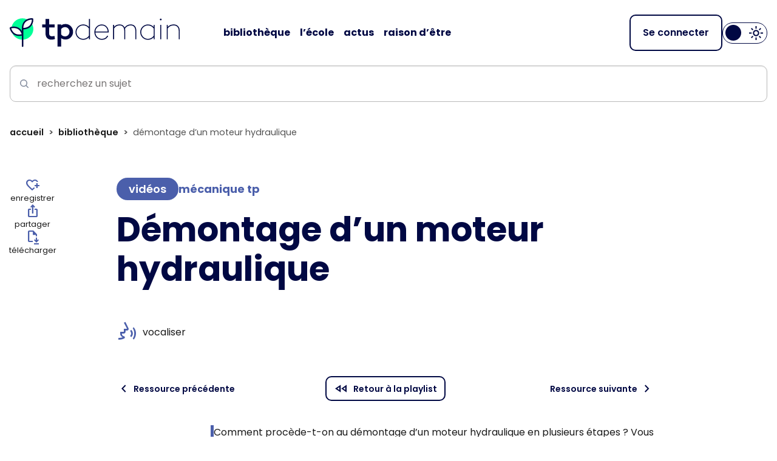

--- FILE ---
content_type: text/html; charset=UTF-8
request_url: https://tpdemain.com/module/demontage-moteur-hydraulique-etapes/?playlist=9109
body_size: 36411
content:
<!doctype html>
<html lang="fr-FR" data-bs-theme="light">
<head>
    <meta charset="UTF-8">
    <meta name="viewport" content="width=device-width, initial-scale=1, shrink-to-fit=no">
    <meta name="color-scheme" content="light dark">
    <script defer data-domain="tpdemain.com" src="https://plausible.io/js/script.tagged-events.js"></script>

<!-- Google Tag Manager -->
<script>(function(w,d,s,l,i){w[l]=w[l]||[];w[l].push({'gtm.start':
new Date().getTime(),event:'gtm.js'});var f=d.getElementsByTagName(s)[0],
j=d.createElement(s),dl=l!='dataLayer'?'&l='+l:'';j.async=true;j.src=
'https://www.googletagmanager.com/gtm.js?id='+i+dl;f.parentNode.insertBefore(j,f);
})(window,document,'script','dataLayer','GTM-NL23RR3');</script>
<!-- End Google Tag Manager --><meta name='robots' content='index, follow, max-image-preview:large, max-snippet:-1, max-video-preview:-1' />

	<!-- This site is optimized with the Yoast SEO plugin v26.7 - https://yoast.com/wordpress/plugins/seo/ -->
	<title>Démontage du Moteur Hydraulique en Plusieurs Étapes</title>
	<meta name="description" content="Découvrez le démontage avec précision d&#039;un moteur hydraulique en plusieurs étapes; grâce à notre guide de mécanique détaillé et en images!" />
	<link rel="canonical" href="https://tpdemain.com/module/demontage-moteur-hydraulique-etapes/" />
	<meta property="og:locale" content="fr_FR" />
	<meta property="og:type" content="article" />
	<meta property="og:title" content="Démontage du Moteur Hydraulique en Plusieurs Étapes" />
	<meta property="og:description" content="Découvrez le démontage avec précision d&#039;un moteur hydraulique en plusieurs étapes; grâce à notre guide de mécanique détaillé et en images!" />
	<meta property="og:url" content="https://tpdemain.com/module/demontage-moteur-hydraulique-etapes/" />
	<meta property="og:site_name" content="tp.demain" />
	<meta property="article:modified_time" content="2024-05-27T12:00:07+00:00" />
	<meta property="og:image" content="https://tpdemain.com/wp-content/uploads/2023/09/9099vi_moteur_hydraulique_demontage-1.png" />
	<meta property="og:image:width" content="1280" />
	<meta property="og:image:height" content="720" />
	<meta property="og:image:type" content="image/png" />
	<meta name="twitter:card" content="summary_large_image" />
	<meta name="twitter:label1" content="Durée de lecture estimée" />
	<meta name="twitter:data1" content="2 minutes" />
	<script type="application/ld+json" class="yoast-schema-graph">{"@context":"https://schema.org","@graph":[{"@type":"WebPage","@id":"https://tpdemain.com/module/demontage-moteur-hydraulique-etapes/","url":"https://tpdemain.com/module/demontage-moteur-hydraulique-etapes/","name":"Démontage du Moteur Hydraulique en Plusieurs Étapes","isPartOf":{"@id":"https://tpdemain.com/#website"},"primaryImageOfPage":{"@id":"https://tpdemain.com/module/demontage-moteur-hydraulique-etapes/#primaryimage"},"image":{"@id":"https://tpdemain.com/module/demontage-moteur-hydraulique-etapes/#primaryimage"},"thumbnailUrl":"https://tpdemain.com/wp-content/uploads/2023/09/9099vi_moteur_hydraulique_demontage-1.png","datePublished":"2023-09-14T12:39:12+00:00","dateModified":"2024-05-27T12:00:07+00:00","description":"Découvrez le démontage avec précision d'un moteur hydraulique en plusieurs étapes; grâce à notre guide de mécanique détaillé et en images!","breadcrumb":{"@id":"https://tpdemain.com/module/demontage-moteur-hydraulique-etapes/#breadcrumb"},"inLanguage":"fr-FR","potentialAction":[{"@type":"ReadAction","target":["https://tpdemain.com/module/demontage-moteur-hydraulique-etapes/"]}]},{"@type":"ImageObject","inLanguage":"fr-FR","@id":"https://tpdemain.com/module/demontage-moteur-hydraulique-etapes/#primaryimage","url":"https://tpdemain.com/wp-content/uploads/2023/09/9099vi_moteur_hydraulique_demontage-1.png","contentUrl":"https://tpdemain.com/wp-content/uploads/2023/09/9099vi_moteur_hydraulique_demontage-1.png","width":1280,"height":720,"caption":"Comment démonter un moteur hydraulique. Démontage moteur hydraulique étapes"},{"@type":"BreadcrumbList","@id":"https://tpdemain.com/module/demontage-moteur-hydraulique-etapes/#breadcrumb","itemListElement":[{"@type":"ListItem","position":1,"name":"Home","item":"https://tpdemain.com/"},{"@type":"ListItem","position":2,"name":"Démontage d&rsquo;un moteur hydraulique"}]},{"@type":"WebSite","@id":"https://tpdemain.com/#website","url":"https://tpdemain.com/","name":"tp.demain","description":"Changer le monde, ça s’apprend.","potentialAction":[{"@type":"SearchAction","target":{"@type":"EntryPoint","urlTemplate":"https://tpdemain.com/?s={search_term_string}"},"query-input":{"@type":"PropertyValueSpecification","valueRequired":true,"valueName":"search_term_string"}}],"inLanguage":"fr-FR"}]}</script>
	<!-- / Yoast SEO plugin. -->


<link rel='dns-prefetch' href='//cdn.jsdelivr.net' />
<link rel='dns-prefetch' href='//platform-api.sharethis.com' />
<link rel='dns-prefetch' href='//cdn-eu.readspeaker.com' />
<link rel="alternate" title="oEmbed (JSON)" type="application/json+oembed" href="https://tpdemain.com/wp-json/oembed/1.0/embed?url=https%3A%2F%2Ftpdemain.com%2Fmodule%2Fdemontage-moteur-hydraulique-etapes%2F" />
<link rel="alternate" title="oEmbed (XML)" type="text/xml+oembed" href="https://tpdemain.com/wp-json/oembed/1.0/embed?url=https%3A%2F%2Ftpdemain.com%2Fmodule%2Fdemontage-moteur-hydraulique-etapes%2F&#038;format=xml" />
<style id='wp-img-auto-sizes-contain-inline-css'>
img:is([sizes=auto i],[sizes^="auto," i]){contain-intrinsic-size:3000px 1500px}
/*# sourceURL=wp-img-auto-sizes-contain-inline-css */
</style>
<style id='wp-block-library-inline-css'>
:root{--wp-block-synced-color:#7a00df;--wp-block-synced-color--rgb:122,0,223;--wp-bound-block-color:var(--wp-block-synced-color);--wp-editor-canvas-background:#ddd;--wp-admin-theme-color:#007cba;--wp-admin-theme-color--rgb:0,124,186;--wp-admin-theme-color-darker-10:#006ba1;--wp-admin-theme-color-darker-10--rgb:0,107,160.5;--wp-admin-theme-color-darker-20:#005a87;--wp-admin-theme-color-darker-20--rgb:0,90,135;--wp-admin-border-width-focus:2px}@media (min-resolution:192dpi){:root{--wp-admin-border-width-focus:1.5px}}.wp-element-button{cursor:pointer}:root .has-very-light-gray-background-color{background-color:#eee}:root .has-very-dark-gray-background-color{background-color:#313131}:root .has-very-light-gray-color{color:#eee}:root .has-very-dark-gray-color{color:#313131}:root .has-vivid-green-cyan-to-vivid-cyan-blue-gradient-background{background:linear-gradient(135deg,#00d084,#0693e3)}:root .has-purple-crush-gradient-background{background:linear-gradient(135deg,#34e2e4,#4721fb 50%,#ab1dfe)}:root .has-hazy-dawn-gradient-background{background:linear-gradient(135deg,#faaca8,#dad0ec)}:root .has-subdued-olive-gradient-background{background:linear-gradient(135deg,#fafae1,#67a671)}:root .has-atomic-cream-gradient-background{background:linear-gradient(135deg,#fdd79a,#004a59)}:root .has-nightshade-gradient-background{background:linear-gradient(135deg,#330968,#31cdcf)}:root .has-midnight-gradient-background{background:linear-gradient(135deg,#020381,#2874fc)}:root{--wp--preset--font-size--normal:16px;--wp--preset--font-size--huge:42px}.has-regular-font-size{font-size:1em}.has-larger-font-size{font-size:2.625em}.has-normal-font-size{font-size:var(--wp--preset--font-size--normal)}.has-huge-font-size{font-size:var(--wp--preset--font-size--huge)}.has-text-align-center{text-align:center}.has-text-align-left{text-align:left}.has-text-align-right{text-align:right}.has-fit-text{white-space:nowrap!important}#end-resizable-editor-section{display:none}.aligncenter{clear:both}.items-justified-left{justify-content:flex-start}.items-justified-center{justify-content:center}.items-justified-right{justify-content:flex-end}.items-justified-space-between{justify-content:space-between}.screen-reader-text{border:0;clip-path:inset(50%);height:1px;margin:-1px;overflow:hidden;padding:0;position:absolute;width:1px;word-wrap:normal!important}.screen-reader-text:focus{background-color:#ddd;clip-path:none;color:#444;display:block;font-size:1em;height:auto;left:5px;line-height:normal;padding:15px 23px 14px;text-decoration:none;top:5px;width:auto;z-index:100000}html :where(.has-border-color){border-style:solid}html :where([style*=border-top-color]){border-top-style:solid}html :where([style*=border-right-color]){border-right-style:solid}html :where([style*=border-bottom-color]){border-bottom-style:solid}html :where([style*=border-left-color]){border-left-style:solid}html :where([style*=border-width]){border-style:solid}html :where([style*=border-top-width]){border-top-style:solid}html :where([style*=border-right-width]){border-right-style:solid}html :where([style*=border-bottom-width]){border-bottom-style:solid}html :where([style*=border-left-width]){border-left-style:solid}html :where(img[class*=wp-image-]){height:auto;max-width:100%}:where(figure){margin:0 0 1em}html :where(.is-position-sticky){--wp-admin--admin-bar--position-offset:var(--wp-admin--admin-bar--height,0px)}@media screen and (max-width:600px){html :where(.is-position-sticky){--wp-admin--admin-bar--position-offset:0px}}

/*# sourceURL=wp-block-library-inline-css */
</style><style id='global-styles-inline-css'>
:root{--wp--preset--aspect-ratio--square: 1;--wp--preset--aspect-ratio--4-3: 4/3;--wp--preset--aspect-ratio--3-4: 3/4;--wp--preset--aspect-ratio--3-2: 3/2;--wp--preset--aspect-ratio--2-3: 2/3;--wp--preset--aspect-ratio--16-9: 16/9;--wp--preset--aspect-ratio--9-16: 9/16;--wp--preset--color--black: #000000;--wp--preset--color--cyan-bluish-gray: #abb8c3;--wp--preset--color--white: #fff;--wp--preset--color--pale-pink: #f78da7;--wp--preset--color--vivid-red: #cf2e2e;--wp--preset--color--luminous-vivid-orange: #ff6900;--wp--preset--color--luminous-vivid-amber: #fcb900;--wp--preset--color--light-green-cyan: #7bdcb5;--wp--preset--color--vivid-green-cyan: #00d084;--wp--preset--color--pale-cyan-blue: #8ed1fc;--wp--preset--color--vivid-cyan-blue: #0693e3;--wp--preset--color--vivid-purple: #9b51e0;--wp--preset--color--tp-blue: #000843;--wp--preset--color--tp-green: #00FF98;--wp--preset--color--black-800: #1a1a1a;--wp--preset--color--tp-blue-to-green: #000843-00FF98;--wp--preset--color--tp-blue-to-white: #000843-FFF;--wp--preset--color--tp-green-to-blue: #00FF98-000843;--wp--preset--color--tp-green-to-white: #00FF98-FFF;--wp--preset--color--tp-black-to-green: #192227-00FF98;--wp--preset--color--tp-black-to-blue: #192227-000843;--wp--preset--color--tp-black-to-white: #192227-FFF;--wp--preset--color--tp-white-to-blue: #FFF-000843;--wp--preset--color--tp-white-to-green: #FFF-00FF98;--wp--preset--gradient--vivid-cyan-blue-to-vivid-purple: linear-gradient(135deg,rgb(6,147,227) 0%,rgb(155,81,224) 100%);--wp--preset--gradient--light-green-cyan-to-vivid-green-cyan: linear-gradient(135deg,rgb(122,220,180) 0%,rgb(0,208,130) 100%);--wp--preset--gradient--luminous-vivid-amber-to-luminous-vivid-orange: linear-gradient(135deg,rgb(252,185,0) 0%,rgb(255,105,0) 100%);--wp--preset--gradient--luminous-vivid-orange-to-vivid-red: linear-gradient(135deg,rgb(255,105,0) 0%,rgb(207,46,46) 100%);--wp--preset--gradient--very-light-gray-to-cyan-bluish-gray: linear-gradient(135deg,rgb(238,238,238) 0%,rgb(169,184,195) 100%);--wp--preset--gradient--cool-to-warm-spectrum: linear-gradient(135deg,rgb(74,234,220) 0%,rgb(151,120,209) 20%,rgb(207,42,186) 40%,rgb(238,44,130) 60%,rgb(251,105,98) 80%,rgb(254,248,76) 100%);--wp--preset--gradient--blush-light-purple: linear-gradient(135deg,rgb(255,206,236) 0%,rgb(152,150,240) 100%);--wp--preset--gradient--blush-bordeaux: linear-gradient(135deg,rgb(254,205,165) 0%,rgb(254,45,45) 50%,rgb(107,0,62) 100%);--wp--preset--gradient--luminous-dusk: linear-gradient(135deg,rgb(255,203,112) 0%,rgb(199,81,192) 50%,rgb(65,88,208) 100%);--wp--preset--gradient--pale-ocean: linear-gradient(135deg,rgb(255,245,203) 0%,rgb(182,227,212) 50%,rgb(51,167,181) 100%);--wp--preset--gradient--electric-grass: linear-gradient(135deg,rgb(202,248,128) 0%,rgb(113,206,126) 100%);--wp--preset--gradient--midnight: linear-gradient(135deg,rgb(2,3,129) 0%,rgb(40,116,252) 100%);--wp--preset--font-size--small: 13px;--wp--preset--font-size--medium: 20px;--wp--preset--font-size--large: 36px;--wp--preset--font-size--x-large: 42px;--wp--preset--font-size--h-1: clamp(2.125rem, 0.9219rem + 3.4375vw, 3.5rem);--wp--preset--font-size--h-2: clamp(1.625rem, 1.2969rem + 0.9375vw, 2rem);--wp--preset--font-size--h-3: clamp(1.375rem, 1.0469rem + 0.9375vw, 1.75rem);--wp--preset--font-size--h-4: clamp(1.313rem, 1.2036rem + 0.3125vw, 1.438rem);--wp--preset--font-size--h-5: clamp(1.063rem, 1.0087rem + 0.1550vw, 1.125rem);--wp--preset--font-size--h-6: .75rem;--wp--preset--spacing--20: 0.44rem;--wp--preset--spacing--30: clamp(0.5rem, 0.3239rem + 0.7512vw, 1rem);--wp--preset--spacing--40: clamp(0.75rem, 0.5739rem + 0.7512vw, 1.25rem);--wp--preset--spacing--50: clamp(1rem, 0.8239rem + 0.7512vw, 1.5rem);;--wp--preset--spacing--60: clamp(1.5rem, 1.1479rem + 1.5023vw, 2.5rem);;--wp--preset--spacing--70: clamp(2rem, 1.6479rem + 1.5023vw, 3rem);;--wp--preset--spacing--80: clamp(2.5rem, 1.6197rem + 3.7559vw, 5rem);;--wp--preset--spacing--75: clamp(2.25rem, 1.6479rem + 1.5023vw, 4rem);--wp--preset--shadow--natural: 6px 6px 9px rgba(0, 0, 0, 0.2);--wp--preset--shadow--deep: 12px 12px 50px rgba(0, 0, 0, 0.4);--wp--preset--shadow--sharp: 6px 6px 0px rgba(0, 0, 0, 0.2);--wp--preset--shadow--outlined: 6px 6px 0px -3px rgb(255, 255, 255), 6px 6px rgb(0, 0, 0);--wp--preset--shadow--crisp: 6px 6px 0px rgb(0, 0, 0);--wp--custom--container-x-padding: 1rem;--wp--custom--green-color: var(--wp--preset--color--tp-green);--wp--custom--blue-color: var(--wp--preset--color--tp-blue);--wp--custom--body-color: var(--bs-body-color,--wp--preset--color--black-800);--wp--custom--body-bg: var(--bs-body-bg,#fff);--wp--custom--font-family: 'Poppins', 'Helvetica Neue', Arial, sans-serif;--wp--custom--blockquote-color: var(--wp--preset--color--tp-green);--wp--custom--blockquote-font-size: clamp(1.188rem, 1vw + 0.75rem, 1.5rem);--wp--custom--blockquote-font-family: var(--wp--custom--font-family);--wp--custom--blockquote-margin-top: clamp(1.5rem, 1.0902rem + 1.7486vw, 2rem);--wp--custom--blockquote-margin-bottom: clamp(1rem, 1.0902rem + 1.7486vw, 1.25rem);--wp--custom--block-gap: clamp(2rem, 1.5966rem + 1.1204vw, 2.5rem);--wp--custom--fluid-line-height: calc(2px + 2ex + 1px);--wp--custom--border-radius: 20px;--wp--custom--shadow: 0px 20px 30px -10px rgba(0, 0, 0, 0.25);--wp--custom--content-margin-bottom: clamp(1.5rem, 1.0902rem + 1.7486vw, 2.5rem);--wp--custom--paragraph-margin-bottom: 1.25rem;--wp--custom--hr-border-color: #797676;}:root { --wp--style--global--content-size: 1290px;--wp--style--global--wide-size: 1290px; }:where(body) { margin: 0; }.wp-site-blocks > .alignleft { float: left; margin-right: 2em; }.wp-site-blocks > .alignright { float: right; margin-left: 2em; }.wp-site-blocks > .aligncenter { justify-content: center; margin-left: auto; margin-right: auto; }:where(.wp-site-blocks) > * { margin-block-start: ; margin-block-end: 0; }:where(.wp-site-blocks) > :first-child { margin-block-start: 0; }:where(.wp-site-blocks) > :last-child { margin-block-end: 0; }:root { --wp--style--block-gap: ; }.is-layout-flow > .alignleft{float: left;margin-inline-start: 0;margin-inline-end: 2em;}.is-layout-flow > .alignright{float: right;margin-inline-start: 2em;margin-inline-end: 0;}.is-layout-flow > .aligncenter{margin-left: auto !important;margin-right: auto !important;}.is-layout-constrained > .alignleft{float: left;margin-inline-start: 0;margin-inline-end: 2em;}.is-layout-constrained > .alignright{float: right;margin-inline-start: 2em;margin-inline-end: 0;}.is-layout-constrained > .aligncenter{margin-left: auto !important;margin-right: auto !important;}.is-layout-constrained > :where(:not(.alignleft):not(.alignright):not(.alignfull)){max-width: var(--wp--style--global--content-size);margin-left: auto !important;margin-right: auto !important;}.is-layout-constrained > .alignwide{max-width: var(--wp--style--global--wide-size);}body .is-layout-flex{display: flex;}.is-layout-flex{flex-wrap: wrap;align-items: center;}.is-layout-flex > :is(*, div){margin: 0;}body .is-layout-grid{display: grid;}.is-layout-grid > :is(*, div){margin: 0;}body{background-color: var(--wp--custom--body-bg);color: var(--wp--custom--body-color);font-family: var(--wp--custom--font-family);line-height: var(--wp--custom--fluid-line-height);margin-top: 0;margin-right: 0;margin-bottom: 0;margin-left: 0;padding-top: 0;padding-right: 0;padding-bottom: 0;padding-left: 0;}a:where(:not(.wp-element-button)){text-decoration: none;}h1, h2, h3, h4, h5, h6{color: var(--wp--preset--color--tp-blue-to-white);font-weight: 600;line-height: 1.3;}h1{font-size: var(--wp--preset--font-size--h-1);font-weight: 700;line-height: var(--wp--custom--fluid-line-height);}h2{font-size: var(--wp--preset--font-size--h-2);line-height: var(--wp--custom--fluid-line-height);}h3{font-size: var(--wp--preset--font-size--h-3);}h4{font-size: var(--wp--preset--font-size--h-4);}h5{font-size: var(--wp--preset--font-size--h-5);}h6{font-size: var(--wp--preset--font-size--h-6);}:root :where(.wp-element-button, .wp-block-button__link){background-color: #32373c;border-radius: 8px;border-color: transparent;border-width: 1px;color: #fff;font-family: inherit;font-size: 1rem;font-style: inherit;font-weight: 600;letter-spacing: inherit;line-height: inherit;padding-top: .625rem;padding-right: 1rem;padding-bottom: .625rem;padding-left: 1rem;text-decoration: none;text-transform: inherit;}.has-black-color{color: var(--wp--preset--color--black) !important;}.has-cyan-bluish-gray-color{color: var(--wp--preset--color--cyan-bluish-gray) !important;}.has-white-color{color: var(--wp--preset--color--white) !important;}.has-pale-pink-color{color: var(--wp--preset--color--pale-pink) !important;}.has-vivid-red-color{color: var(--wp--preset--color--vivid-red) !important;}.has-luminous-vivid-orange-color{color: var(--wp--preset--color--luminous-vivid-orange) !important;}.has-luminous-vivid-amber-color{color: var(--wp--preset--color--luminous-vivid-amber) !important;}.has-light-green-cyan-color{color: var(--wp--preset--color--light-green-cyan) !important;}.has-vivid-green-cyan-color{color: var(--wp--preset--color--vivid-green-cyan) !important;}.has-pale-cyan-blue-color{color: var(--wp--preset--color--pale-cyan-blue) !important;}.has-vivid-cyan-blue-color{color: var(--wp--preset--color--vivid-cyan-blue) !important;}.has-vivid-purple-color{color: var(--wp--preset--color--vivid-purple) !important;}.has-tp-blue-color{color: var(--wp--preset--color--tp-blue) !important;}.has-tp-green-color{color: var(--wp--preset--color--tp-green) !important;}.has-black-800-color{color: var(--wp--preset--color--black-800) !important;}.has-tp-blue-to-green-color{color: var(--wp--preset--color--tp-blue-to-green) !important;}.has-tp-blue-to-white-color{color: var(--wp--preset--color--tp-blue-to-white) !important;}.has-tp-green-to-blue-color{color: var(--wp--preset--color--tp-green-to-blue) !important;}.has-tp-green-to-white-color{color: var(--wp--preset--color--tp-green-to-white) !important;}.has-tp-black-to-green-color{color: var(--wp--preset--color--tp-black-to-green) !important;}.has-tp-black-to-blue-color{color: var(--wp--preset--color--tp-black-to-blue) !important;}.has-tp-black-to-white-color{color: var(--wp--preset--color--tp-black-to-white) !important;}.has-tp-white-to-blue-color{color: var(--wp--preset--color--tp-white-to-blue) !important;}.has-tp-white-to-green-color{color: var(--wp--preset--color--tp-white-to-green) !important;}.has-black-background-color{background-color: var(--wp--preset--color--black) !important;}.has-cyan-bluish-gray-background-color{background-color: var(--wp--preset--color--cyan-bluish-gray) !important;}.has-white-background-color{background-color: var(--wp--preset--color--white) !important;}.has-pale-pink-background-color{background-color: var(--wp--preset--color--pale-pink) !important;}.has-vivid-red-background-color{background-color: var(--wp--preset--color--vivid-red) !important;}.has-luminous-vivid-orange-background-color{background-color: var(--wp--preset--color--luminous-vivid-orange) !important;}.has-luminous-vivid-amber-background-color{background-color: var(--wp--preset--color--luminous-vivid-amber) !important;}.has-light-green-cyan-background-color{background-color: var(--wp--preset--color--light-green-cyan) !important;}.has-vivid-green-cyan-background-color{background-color: var(--wp--preset--color--vivid-green-cyan) !important;}.has-pale-cyan-blue-background-color{background-color: var(--wp--preset--color--pale-cyan-blue) !important;}.has-vivid-cyan-blue-background-color{background-color: var(--wp--preset--color--vivid-cyan-blue) !important;}.has-vivid-purple-background-color{background-color: var(--wp--preset--color--vivid-purple) !important;}.has-tp-blue-background-color{background-color: var(--wp--preset--color--tp-blue) !important;}.has-tp-green-background-color{background-color: var(--wp--preset--color--tp-green) !important;}.has-black-800-background-color{background-color: var(--wp--preset--color--black-800) !important;}.has-tp-blue-to-green-background-color{background-color: var(--wp--preset--color--tp-blue-to-green) !important;}.has-tp-blue-to-white-background-color{background-color: var(--wp--preset--color--tp-blue-to-white) !important;}.has-tp-green-to-blue-background-color{background-color: var(--wp--preset--color--tp-green-to-blue) !important;}.has-tp-green-to-white-background-color{background-color: var(--wp--preset--color--tp-green-to-white) !important;}.has-tp-black-to-green-background-color{background-color: var(--wp--preset--color--tp-black-to-green) !important;}.has-tp-black-to-blue-background-color{background-color: var(--wp--preset--color--tp-black-to-blue) !important;}.has-tp-black-to-white-background-color{background-color: var(--wp--preset--color--tp-black-to-white) !important;}.has-tp-white-to-blue-background-color{background-color: var(--wp--preset--color--tp-white-to-blue) !important;}.has-tp-white-to-green-background-color{background-color: var(--wp--preset--color--tp-white-to-green) !important;}.has-black-border-color{border-color: var(--wp--preset--color--black) !important;}.has-cyan-bluish-gray-border-color{border-color: var(--wp--preset--color--cyan-bluish-gray) !important;}.has-white-border-color{border-color: var(--wp--preset--color--white) !important;}.has-pale-pink-border-color{border-color: var(--wp--preset--color--pale-pink) !important;}.has-vivid-red-border-color{border-color: var(--wp--preset--color--vivid-red) !important;}.has-luminous-vivid-orange-border-color{border-color: var(--wp--preset--color--luminous-vivid-orange) !important;}.has-luminous-vivid-amber-border-color{border-color: var(--wp--preset--color--luminous-vivid-amber) !important;}.has-light-green-cyan-border-color{border-color: var(--wp--preset--color--light-green-cyan) !important;}.has-vivid-green-cyan-border-color{border-color: var(--wp--preset--color--vivid-green-cyan) !important;}.has-pale-cyan-blue-border-color{border-color: var(--wp--preset--color--pale-cyan-blue) !important;}.has-vivid-cyan-blue-border-color{border-color: var(--wp--preset--color--vivid-cyan-blue) !important;}.has-vivid-purple-border-color{border-color: var(--wp--preset--color--vivid-purple) !important;}.has-tp-blue-border-color{border-color: var(--wp--preset--color--tp-blue) !important;}.has-tp-green-border-color{border-color: var(--wp--preset--color--tp-green) !important;}.has-black-800-border-color{border-color: var(--wp--preset--color--black-800) !important;}.has-tp-blue-to-green-border-color{border-color: var(--wp--preset--color--tp-blue-to-green) !important;}.has-tp-blue-to-white-border-color{border-color: var(--wp--preset--color--tp-blue-to-white) !important;}.has-tp-green-to-blue-border-color{border-color: var(--wp--preset--color--tp-green-to-blue) !important;}.has-tp-green-to-white-border-color{border-color: var(--wp--preset--color--tp-green-to-white) !important;}.has-tp-black-to-green-border-color{border-color: var(--wp--preset--color--tp-black-to-green) !important;}.has-tp-black-to-blue-border-color{border-color: var(--wp--preset--color--tp-black-to-blue) !important;}.has-tp-black-to-white-border-color{border-color: var(--wp--preset--color--tp-black-to-white) !important;}.has-tp-white-to-blue-border-color{border-color: var(--wp--preset--color--tp-white-to-blue) !important;}.has-tp-white-to-green-border-color{border-color: var(--wp--preset--color--tp-white-to-green) !important;}.has-vivid-cyan-blue-to-vivid-purple-gradient-background{background: var(--wp--preset--gradient--vivid-cyan-blue-to-vivid-purple) !important;}.has-light-green-cyan-to-vivid-green-cyan-gradient-background{background: var(--wp--preset--gradient--light-green-cyan-to-vivid-green-cyan) !important;}.has-luminous-vivid-amber-to-luminous-vivid-orange-gradient-background{background: var(--wp--preset--gradient--luminous-vivid-amber-to-luminous-vivid-orange) !important;}.has-luminous-vivid-orange-to-vivid-red-gradient-background{background: var(--wp--preset--gradient--luminous-vivid-orange-to-vivid-red) !important;}.has-very-light-gray-to-cyan-bluish-gray-gradient-background{background: var(--wp--preset--gradient--very-light-gray-to-cyan-bluish-gray) !important;}.has-cool-to-warm-spectrum-gradient-background{background: var(--wp--preset--gradient--cool-to-warm-spectrum) !important;}.has-blush-light-purple-gradient-background{background: var(--wp--preset--gradient--blush-light-purple) !important;}.has-blush-bordeaux-gradient-background{background: var(--wp--preset--gradient--blush-bordeaux) !important;}.has-luminous-dusk-gradient-background{background: var(--wp--preset--gradient--luminous-dusk) !important;}.has-pale-ocean-gradient-background{background: var(--wp--preset--gradient--pale-ocean) !important;}.has-electric-grass-gradient-background{background: var(--wp--preset--gradient--electric-grass) !important;}.has-midnight-gradient-background{background: var(--wp--preset--gradient--midnight) !important;}.has-small-font-size{font-size: var(--wp--preset--font-size--small) !important;}.has-medium-font-size{font-size: var(--wp--preset--font-size--medium) !important;}.has-large-font-size{font-size: var(--wp--preset--font-size--large) !important;}.has-x-large-font-size{font-size: var(--wp--preset--font-size--x-large) !important;}.has-h-1-font-size{font-size: var(--wp--preset--font-size--h-1) !important;}.has-h-2-font-size{font-size: var(--wp--preset--font-size--h-2) !important;}.has-h-3-font-size{font-size: var(--wp--preset--font-size--h-3) !important;}.has-h-4-font-size{font-size: var(--wp--preset--font-size--h-4) !important;}.has-h-5-font-size{font-size: var(--wp--preset--font-size--h-5) !important;}.has-h-6-font-size{font-size: var(--wp--preset--font-size--h-6) !important;}
/*# sourceURL=global-styles-inline-css */
</style>

<link rel='stylesheet' id='swiper-css' href='https://tpdemain.com/wp-content/themes/tpdemain-v2/assets/lib/swiperjs/swiper-bundle.css?ver=11.1.4' media='all' />
<link rel='stylesheet' id='splide-css' href='//cdn.jsdelivr.net/npm/@splidejs/splide@4.1.4/dist/css/splide.min.css?ver=4.1.4' media='all' />
<link rel='stylesheet' id='app-css' href='https://tpdemain.com/wp-content/themes/tpdemain-v2/assets/css/app.css?ver=250625155951' media='all' />
<script src="//cdn.jsdelivr.net/npm/mathjax@3.2.2/es5/tex-mml-chtml.min.js?ver=3.2.2" id="mathjax-js" async data-wp-strategy="async"></script>
<script src="//platform-api.sharethis.com/js/sharethis.js#property=5fd7504956d93a0019e05329&amp;product=custom-share-buttons" id="sharethis-js" async data-wp-strategy="async"></script>
<script src="//cdn-eu.readspeaker.com/script/14351/webReader/webReader.js?pids=wr" id="readspeaker-js"></script>
<link rel="https://api.w.org/" href="https://tpdemain.com/wp-json/" /><link rel="alternate" title="JSON" type="application/json" href="https://tpdemain.com/wp-json/wp/v2/module/9099" /><link rel="icon" type="image/png" href="https://tpdemain.com/wp-content/themes/tpdemain-v2/assets/img/favicon.png" /><meta name="google-site-verification" content="Nex48actV62YgDaGS_DoqCxMvJ2_B1tZPOetlDGeFPc" />
<link rel='stylesheet' id='ws-form-framework-css' href='https://tpdemain.com/wp-content/plugins/ws-form-pro/public/css/frameworks/bootstrap5.css?ver=1.10.77' media='all' />
</head>

<body class="wp-singular module-template-default single single-module postid-9099 wp-embed-responsive wp-theme-tpdemain-v2 module-demontage-moteur-hydraulique-etapes">
    <!-- Google Tag Manager (noscript) -->
<noscript><iframe src="https://www.googletagmanager.com/ns.html?id=GTM-NL23RR3"
height="0" width="0" style="display:none;visibility:hidden"></iframe></noscript>
<!-- End Google Tag Manager (noscript) -->    <div class="main-wrapper">
        <header id="header" class="site-header has-tp-white-to-blue-background-color sticky-top">
            <div class="container outer-container">
                <div class="header-wr w-100 d-flex align-items-center">
                    <div class="header-left d-flex align-items-center">
                        <div class="aside-nav-wr d-lg-none d-print-none">
                            <button class="aside-menu-toggler btn" type="button" data-bs-toggle="offcanvas" data-bs-target="#aside-menu" aria-controls="aside-menu" aria-label="Navigation">
                                <span></span>
                            </button>
                        </div>
                        <div class="brand-header">
                            <a class="navbar-brand" href="https://tpdemain.com" aria-label="Accueil">
                                <span class="header-logos d-block">
    <img class="brand-logo img-light-mode brand-h-logo" src="https://tpdemain.com/wp-content/themes/tpdemain-v2/assets/svg/logo-light.svg" alt="tp.demain">
    <img class="brand-logo img-dark-mode brand-h-logo" src="https://tpdemain.com/wp-content/themes/tpdemain-v2/assets/svg/logo-dark.svg" alt="tp.demain">
    </span>
                            </a>
                        </div>
                    </div>
                    <nav class="navbar navbar-light navbar-expand-lg d-none d-lg-flex d-print-none">
                        <ul id="main-nav" class="nav navbar-nav main-nav" itemscope itemtype="http://www.schema.org/SiteNavigationElement"><li  id="menu-item-243" class="menu-item menu-item-type-post_type menu-item-object-page menu-item-243 nav-item"><a itemprop="url" href="https://tpdemain.com/ressources-pedagogiques/" class="nav-link"><span itemprop="name"><span>Bibliothèque</span></span></a></li>
<li  id="menu-item-12039" class="menu-item menu-item-type-post_type menu-item-object-page menu-item-12039 nav-item"><a itemprop="url" href="https://tpdemain.com/lecole/" class="nav-link"><span itemprop="name"><span>L’école</span></span></a></li>
<li  id="menu-item-12971" class="menu-item menu-item-type-post_type menu-item-object-page menu-item-12971 nav-item"><a itemprop="url" href="https://tpdemain.com/articles/" class="nav-link"><span itemprop="name"><span>Actus</span></span></a></li>
<li  id="menu-item-12183" class="menu-item menu-item-type-post_type menu-item-object-page menu-item-12183 nav-item"><a itemprop="url" href="https://tpdemain.com/raison-detre/" class="nav-link"><span itemprop="name"><span>Raison d’être</span></span></a></li>
</ul>                    </nav>
                    <div class="header-right ms-auto d-flex align-items-center gap-3 d-print-none">
                        <div class="h-user d-flex align-items-center gap-2">
                                                            <a class="btn btn-secondary" href="https://compte.tpdemain.com/authentification" aria-label="Se connecter">
                                    Se connecter
                                </a>
                                                    </div>
                        <div class="d-none d-md-flex">
                            
<div class="dark-mode-switch">
    <label class="dm-label" for="header-dm">
        <input class="dm-input" type="checkbox" role="switch" id="header-dm">
        <span class="dm-slider"></span>
        <span class="dm-sr-label visually-hidden">Clair</span>
    </label>
</div>
                        </div>
                    </div>
                </div>
                <div class="h-search-form my-2 my-md-3 d-print-none">
                    <div class="search-area" data-bs-theme="light">
    <form method="GET" class="app-search-form form-group" action="https://tpdemain.com/recherche/">
        <label class="d-none sa-label visually-hidden" for="search-app-input" id="search-app-label">
            Rechercher        </label>
        <button class="btn btn-primary" type="submit" aria-label="Lancer la recherche">
            <svg xmlns="http://www.w3.org/2000/svg" width="16" height="16" viewBox="0 0 16 16" fill="none">
<path fill-rule="evenodd" clip-rule="evenodd" d="M10.6821 11.7458C9.66576 12.5361 8.38866 13.0067 7.00167 13.0067C3.68704 13.0067 1 10.3189 1 7.00335C1 3.68779 3.68704 1 7.00167 1C10.3163 1 13.0033 3.68779 13.0033 7.00335C13.0033 8.39059 12.533 9.66794 11.743 10.6845L14.7799 13.7186C15.0731 14.0115 15.0734 14.4867 14.7806 14.7799C14.4878 15.0731 14.0128 15.0734 13.7196 14.7805L10.6821 11.7458ZM11.5029 7.00335C11.5029 9.49002 9.48765 11.5059 7.00167 11.5059C4.5157 11.5059 2.50042 9.49002 2.50042 7.00335C2.50042 4.51668 4.5157 2.50084 7.00167 2.50084C9.48765 2.50084 11.5029 4.51668 11.5029 7.00335Z" fill="#868FA0"/>
</svg>
<span class="d-none ms-2 spinner-grow spinner-grow-sm text-primary" role="status"></span>                                </button>
        <div class="search-form-group form-group-input">
            <input id="search-app-input" class="form-control sa-autocomplete" name="search" aria-labelledby="search-app-label" type="text" placeholder="recherchez un sujet" value="" autocomplete="off" />
            <div class="btn search-area-clear-btn"><span class="sa-label visually-hidden">Effacer</span></div>            
<div class="search-form-menu search-history-form-menu" aria-live="polite">
    <div class="search-form-menu-scrollbar we-scrollbar">
        <div class="sfm-title d-flex align-items-center lh-1">
            <div class="sfm-label">Historique de recherche</div>                            <div class="sfm-close-item d-flex ms-auto">
                    <div class="sfm-close-label">Fermer <span class="d-none d-sm-inline-flex">le menu</span></div>
                    <div class="sfm-close ms-2"></div>
                </div>
                    </div>
                    <div id="sfm-history-list" class="sfm-history-list"></div>
            </div>
</div>
            
<div class="search-form-menu search-autocomplete-form-menu" aria-live="polite">
    <div class="search-form-menu-scrollbar we-scrollbar">
        <div class="sfm-title d-flex align-items-center lh-1">
            <div class="sfm-label">Suggestions</div>                            <div class="sfm-close-item d-flex ms-auto">
                    <div class="sfm-close-label">Fermer <span class="d-none d-sm-inline-flex">le menu</span></div>
                    <div class="sfm-close ms-2"></div>
                </div>
                    </div>
                    <div id="sfm-autocomplete-list" class="sfm-autocomplete-list"></div>
            </div>
</div>
        </div>
    </form>
</div>
                </div>
            </div>
        </header>
        <main id="main" class="site-main">
                <div class="container outer-container d-print-none">
        <nav class="nav-breadcrumb w-100 pt-3 pb-2 py-lg-4" aria-label="breadcrumb">
            <ol class="breadcrumb flex-nowrap">
                <li class="breadcrumb-item">
                    <a href="https://tpdemain.com">Accueil</a>
                </li>
                                <li class="breadcrumb-item"><a href="https://tpdemain.com/ressources-pedagogiques/">Bibliothèque</a></li>                                                        <li class="breadcrumb-item active" aria-current="page">
                            Démontage d&rsquo;un moteur hydraulique                        </li>
                            </ol>
        </nav>
    </div>

            <div class="main-container page-container has-global-padding is-layout-constrained auto-spacing-container"><style>:root{--tp-material-color: #4b5fab;--tp-material-dark-color: #7388d9;}</style>                    <div class="single-r-content single-r-default-content pt-4 d-sm-flex">
                <div class="single-r-aside d-print-none">
                                            
<div class="single-r-menu d-flex flex-sm-column gap-2 gap-sm-4 align-items-start pb-4 pb-sm-0">
                            <a href="https://compte.tpdemain.com/authentification" class="srm-item user-favorite d-inline-block text-center text-decoration-none">
                <span class="srm-label d-flex flex-column">
                    
        <span class="icon-item material-symbols-outlined has-material-color" aria-hidden="true" tabindex="-1">heart_plus</span>                    <span class="srm-label-text">enregistrer</span>
                </span>
            </a>
                <div class="srm-item user-share-dropdpown d-inline-block text-center">
        <div class="dropdown">
            <div class="dropdown-toggle no-dropdown-toggle-arrow srm-label d-flex flex-column" role="button" data-bs-toggle="dropdown" data-bs-auto-close="outside" aria-expanded="false">
                
        <span class="icon-item material-symbols-outlined has-material-color" aria-hidden="true" tabindex="-1">ios_share</span>                <span class="srm-label-text">partager</span>
            </div>
            <div class="dropdown-menu has-dropdown-menu-arrow-top">
                <li>
                    <a class="usd-dropdown-item dropdown-item d-flex align-items-center gap-2" href="#" onclick="weCopyDataLink(this,'.usd-copied')" data-link="https://tpdemain.com/module/demontage-moteur-hydraulique-etapes/" title="Copier le lien">
                        <span class="usd-icon">
                            <svg xmlns="http://www.w3.org/2000/svg" width="15" height="13" viewBox="0 0 15 13" fill="none">
<path d="M6.80169 10.426C6.87401 10.4981 6.93139 10.5837 6.97054 10.678C7.00969 10.7723 7.02985 10.8734 7.02985 10.9755C7.02985 11.0776 7.00969 11.1787 6.97054 11.273C6.93139 11.3672 6.87401 11.4529 6.80169 11.5249L6.47072 11.8559C6.11938 12.2086 5.70162 12.4881 5.24159 12.6782C4.78156 12.8684 4.28839 12.9655 3.79061 12.9639C3.04096 12.9641 2.30808 12.742 1.6847 12.3257C1.06131 11.9093 0.57543 11.3174 0.28852 10.6248C0.0016098 9.93224 -0.0734348 9.17014 0.0728803 8.43491C0.219195 7.69968 0.580295 7.02436 1.1105 6.4944L3.35685 4.24805C3.83465 3.77032 4.43146 3.42898 5.08549 3.25936C5.73951 3.08975 6.42699 3.09803 7.07674 3.28334C7.72649 3.46866 8.31491 3.82427 8.78106 4.31337C9.24722 4.80247 9.57418 5.40727 9.72809 6.06517C9.75358 6.1652 9.75885 6.26932 9.74359 6.37141C9.72833 6.4735 9.69285 6.57152 9.63922 6.65973C9.58559 6.74793 9.5149 6.82454 9.43128 6.88508C9.34766 6.94561 9.2528 6.98884 9.15226 7.01225C9.05173 7.03565 8.94753 7.03875 8.84577 7.02137C8.74402 7.00398 8.64676 6.96647 8.55969 6.91102C8.47262 6.85556 8.3975 6.78329 8.33872 6.69843C8.27994 6.61357 8.23869 6.51784 8.21738 6.41683C8.12605 6.02847 7.93265 5.67156 7.65718 5.38298C7.38171 5.0944 7.03416 4.88463 6.65046 4.77536C6.26676 4.66609 5.86085 4.66129 5.47467 4.76144C5.0885 4.86159 4.73608 5.06307 4.45385 5.34505L2.20749 7.5914C1.89437 7.90427 1.68106 8.30297 1.59453 8.73708C1.50801 9.17119 1.55217 9.62121 1.72142 10.0302C1.89067 10.4392 2.17742 10.7889 2.54538 11.0349C2.91335 11.2809 3.34602 11.4123 3.78867 11.4125C4.08278 11.4133 4.37413 11.3558 4.64587 11.2433C4.91761 11.1308 5.16434 10.9655 5.37178 10.757L5.70211 10.426C5.77419 10.3536 5.85986 10.2961 5.95421 10.2569C6.04856 10.2177 6.14973 10.1975 6.2519 10.1975C6.35407 10.1975 6.45524 10.2177 6.54959 10.2569C6.64394 10.2961 6.72961 10.3536 6.80169 10.426ZM13.8898 1.14517C13.1789 0.434428 12.2147 0.0351562 11.2094 0.0351562C10.2041 0.0351563 9.23994 0.434428 8.52896 1.14517L8.19863 1.4755C8.05291 1.62123 7.97104 1.81888 7.97104 2.02497C7.97104 2.23106 8.05291 2.42871 8.19863 2.57443C8.34436 2.72016 8.54201 2.80203 8.7481 2.80203C8.95419 2.80203 9.15184 2.72016 9.29757 2.57443L9.62854 2.24346C10.0486 1.82342 10.6183 1.58744 11.2123 1.58744C11.8063 1.58744 12.376 1.82342 12.7961 2.24346C13.2161 2.6635 13.4521 3.2332 13.4521 3.82722C13.4521 4.42125 13.2161 4.99094 12.7961 5.41098L10.5458 7.6541C10.3384 7.86266 10.0917 8.02798 9.81996 8.1405C9.54821 8.25301 9.25684 8.31049 8.96272 8.30959C8.45817 8.30923 7.96855 8.13844 7.57324 7.82492C7.17793 7.51139 6.90013 7.07352 6.78488 6.58232C6.73825 6.3819 6.61391 6.20821 6.43922 6.09947C6.26453 5.99073 6.05379 5.95583 5.85337 6.00247C5.65296 6.0491 5.47927 6.17344 5.37053 6.34813C5.26178 6.52282 5.22689 6.73356 5.27352 6.93398C5.46817 7.76586 5.93813 8.50759 6.60718 9.03889C7.27623 9.57018 8.10514 9.85989 8.95949 9.86103H8.96272C9.46074 9.86239 9.95409 9.765 10.4142 9.57448C10.8744 9.38397 11.2922 9.10411 11.6435 8.7511L13.8898 6.50475C14.2418 6.15286 14.521 5.73508 14.7115 5.27528C14.902 4.81548 15 4.32266 15 3.82496C15 3.32726 14.902 2.83444 14.7115 2.37464C14.521 1.91483 14.2418 1.49706 13.8898 1.14517Z" fill="#353638"/>
</svg>
                        </span>
                        <span class="usd-copied">Copier le lien</span>
                    </a>
                </li>
                <li>
                    <a class="usd-dropdown-item dropdown-item d-flex align-items-center gap-2 st-custom-button" href="#" data-network="facebook" title="Partager sur Facebook">
                        <span class="usd-icon">
                            <svg xmlns="http://www.w3.org/2000/svg" width="11" height="19" viewBox="0 0 11 19" fill="none">
<g clip-path="url(#clip0_2203_3277)">
<path d="M0.235352 11.0213V7.5817H2.55676V6.10297C2.55676 2.27448 4.29072 0.5 8.04629 0.5C8.75527 0.5 9.98687 0.641796 10.4892 0.779541V3.89905C10.2218 3.8707 9.76 3.85854 9.18876 3.85854C7.34541 3.85854 6.63238 4.55537 6.63238 6.37036V7.58575H10.3069L9.67492 11.0253H6.63238V18.5041H2.55676V11.0253H0.235352V11.0213Z" fill="#1A1A1A"/>
</g>
<defs>
<clipPath id="clip0_2203_3277">
<rect width="10.2539" height="18" fill="white" transform="translate(0.235352 0.5)"/>
</clipPath>
</defs>
</svg>
                        </span>
                        Partager sur Facebook
                    </a>
                </li>
                <li>
                    <a class="usd-dropdown-item dropdown-item d-flex align-items-center gap-2 st-custom-button" href="#" data-network="twitter">
                        <span class="usd-icon" title="Partager sur X">
                            <svg xmlns="http://www.w3.org/2000/svg" width="20" height="19" viewBox="0 0 20 19" fill="none">
<g clip-path="url(#clip0_2203_3283)">
<path d="M15.7713 0.5H18.8278L12.1563 8.12382L20.0045 18.5H13.8616L9.04497 12.2075L3.54026 18.5H0.478763L7.61394 10.3427L0.0898438 0.5H6.38735L10.7353 6.24903L15.7713 0.5ZM14.6993 16.6751H16.3896L5.4699 2.23019H3.65494L14.6993 16.6751Z" fill="#1A1A1A"/>
</g>
<defs>
<clipPath id="clip0_2203_3283">
<rect width="19.9097" height="18" fill="white" transform="translate(0.0898438 0.5)"/>
</clipPath>
</defs>
</svg>
                        </span>
                        Partager sur X
                    </a>
                </li>
                <li>
                    <a class="usd-dropdown-item dropdown-item d-flex align-items-center gap-2 st-custom-button" href="#" data-network="linkedin">
                        <span class="usd-icon" title="Partager sur Linkedin">
                            <svg xmlns="http://www.w3.org/2000/svg" width="18" height="19" viewBox="0 0 18 19" fill="none">
<g clip-path="url(#clip0_2203_3286)">
<path d="M2.16204 4.84259C0.967593 4.84259 0 3.85648 0 2.66204C0 1.88889 0.412037 1.17593 1.0787 0.791667C1.75 0.402778 2.57407 0.402778 3.24074 0.791667C3.90741 1.17593 4.31944 1.89352 4.31944 2.66204C4.31944 3.85648 3.35185 4.84259 2.15741 4.84259H2.16204ZM4.02778 18.5H0.296296V6.48148H4.02778V18.5ZM17.9954 18.5H14.2731V12.6528C14.2731 11.2593 14.2454 9.47222 12.3333 9.47222C10.4213 9.47222 10.0972 10.9861 10.0972 12.5556V18.5046H6.37037V6.48148H9.94907V8.12037H10C10.5 7.17593 11.713 6.18056 13.5324 6.18056C17.3102 6.18056 18.0046 8.66667 18.0046 11.8981V18.5H17.9954Z" fill="#1A1A1A"/>
</g>
<defs>
<clipPath id="clip0_2203_3286">
<rect width="18" height="18" fill="white" transform="translate(0 0.5)"/>
</clipPath>
</defs>
</svg>
                        </span>
                        <span>Partager sur Linkedin</span>
                    </a>
                </li>
            </div>
        </div>
    </div>
    <div class="srm-item user-print d-inline-block text-center" onclick="window.print();" role="button">
        <div class="srm-label d-flex flex-column">
            
        <span class="icon-item material-symbols-outlined has-material-color" aria-hidden="true" tabindex="-1">file_save</span>            <div class="srm-label-text">télécharger</div>
        </div>
    </div>
</div>
                                    </div>
                <div class="single-r-main rs-read-area">
                    <div class="single-metas">
            <div class="single-metas-infos mb-3 has-material-color d-flex flex-wrap text-lowercase align-items-center gap-2 d-print-none">
            <span class="single-typology-tag fw-semibold">vidéos</span>            <div class="text-lowercase fw-bold">Mécanique TP</div>        </div>
        <h1 class="meta-infos-title">
        Démontage d&rsquo;un moteur hydraulique    </h1>
             <div class="mf-nb-views mt-3 text-end d-none">
    Cette ressource a été consultée
    <strong>
        <span id="mf-nb-views">1568 fois</span>
    </strong>
</div>
    <div class="readspeaker-button-wr d-print-none">
        
<div id="readspeaker_button1" class="rs_skip rsbtn rs_preserve">
   <a rel="nofollow" class="rsbtn_play" title="Ecoutez le texte avec ReadSpeaker webReader" href="https://app-eu.readspeaker.com/cgi-bin/rsent?customerid=14351&lang=fr_fr&readclass=rs-read-area&url=https://tpdemain.com/module/demontage-moteur-hydraulique-etapes/">
        <span class="rsbtn_left rsimg rspart"><span class="rsbtn_text"><span>Ecouter</span></span></span>
        <span class="rsbtn_right rsimg rsplay rspart"></span>
    </a>
</div>
    </div>
</div>
<div class="playlist-links mt-4 mb-3 row align-items-center"><div class="col-auto col-md order-1 pe-0"><a href="https://tpdemain.com/module/demontage-blocs-distribution-hydraulique-minipelle/?playlist=9109" class="btn btn-sm px-0 btn-pager btn-prev d-inline-flex align-items-center">
                
        <span class="icon-item material-symbols-outlined" aria-hidden="true" tabindex="-1">chevron_left</span><span><span class="d-none d-sm-inline">Ressource</span> précédente</span>
            </a></div><div class="col-md-auto order-md-2 order-3 text-center"><a class="btn btn-sm btn-secondary btn-back d-inline-flex align-items-center" href="https://tpdemain.com/module/maintenance-des-systeme-hydraulique-module-vr/">
                
        <span class="icon-item material-symbols-outlined ms-0" aria-hidden="true" tabindex="-1">fast_rewind</span>Retour à la playlist
            </a></div><div class="col ps-0 order-1 order-md-3 text-end"><a href="https://tpdemain.com/module/fonctionnement-distributeur-hydraulique-minipelle/?playlist=9109" class="btn btn-sm px-0 btn-pager btn-next d-inline-flex align-items-center">
                <span><span class="d-none d-sm-inline">Ressource</span> suivante</span>
        <span class="icon-item material-symbols-outlined" aria-hidden="true" tabindex="-1">chevron_right</span>
            </a></div></div>                                            <div class="pt-4">
                                <div class="single-r-headline-item d-md-flex gap-4 pb-4 pb-lg-5">
                    <div class="srh-aside has-material-color d-flex align-items-center mb-4 mb-md-0 pt-4 pb-3 py-md-4">
                <div class="d-flex flex-md-column align-items-center gap-2 srh-icon fw-bold">
                    
        <span class="icon-item material-symbols-outlined" aria-hidden="true" tabindex="-1">neurology</span>                    <div>A RETENIR</div>                </div>
            </div>
                <div class="srh-content align-self-center">
            <p>Comment procède-t-on au démontage d&rsquo;un moteur hydraulique en plusieurs étapes ? Vous êtes passionné par l&rsquo;hydraulique et cherchez à maîtriser le démontage d&rsquo;un moteur hydraulique ? Laissez-nous vous guider à travers ce processus technique, en plusieurs étapes, afin que vous puissiez acquérir les compétences nécessaires pour mener à bien cette tâche.</p>
        </div>
    </div>
<div class="sr-video-embed pt-2 pb-4 pb-lg-5"><div class="ratio ratio-16x9"><iframe title="Démontage d&#039;un moteur hydraulique" width="640" height="360" src="https://www.youtube.com/embed/yFqE_la--xs?feature=oembed" frameborder="0" allow="accelerometer; autoplay; clipboard-write; encrypted-media; gyroscope; picture-in-picture; web-share" referrerpolicy="strict-origin-when-cross-origin" allowfullscreen></iframe></div></div>                            <div class="resource-content"><p>Comment procède-t-on au démontage d&rsquo;un moteur hydraulique en plusieurs étapes ? Vous êtes passionné par l&rsquo;hydraulique et cherchez à maîtriser le démontage d&rsquo;un moteur hydraulique ? Laissez-nous vous guider à travers ce processus technique, en plusieurs étapes, afin que vous puissiez acquérir les compétences nécessaires pour mener à bien cette tâche.</p>
<p>Pour commencer, le démontage d&rsquo;un moteur hydraulique n&rsquo;est pas une opération anodine. C&rsquo;est un peu comme démonter une montre mécanique complexe, où chaque pièce a son importance et son emplacement précis.</p>
<p>Ainsi, avant toute chose, il est crucial de s&rsquo;attaquer à la précontrainte. C&rsquo;est la phase initiale, permettant de mettre le moteur dans des conditions optimales pour le démontage. Imaginez cela comme la préparation d&rsquo;un patient avant une chirurgie.</p>
<p>Ensuite, vous passerez aux différentes étapes de démontage. Comme un chef qui suit une recette, il est essentiel de respecter l&rsquo;ordre et de procéder méthodiquement. Du retrait des couvercles aux composants internes, chaque élément doit être manipulé avec soin.</p>
<p>L&rsquo;étape finale, la dépose, est tout aussi critique. C&rsquo;est le moment où vous retirez le moteur de son emplacement, prêt à être réparé, remplacé ou analysé plus en détail.<br />
Vous savez ce qu&rsquo;il y a à savoir sur le démontage d&rsquo;un moteur hydraulique et ses étapes.</p>
<p>Suivez tp.demain sur les réseaux sociaux :<br />
► <a href="https://www.linkedin.com/company/tpdemain">Linkedin</a><br />
► <a href="https://twitter.com/tpdemain">Twitter/X</a><br />
► <a href="https://m.facebook.com/tpdemain/">Facebook</a></p>
</div>                                                        <div class="single-r-tags mt-5 pt-lg-2 d-print-none d-flex flex-wrap gap-3">
                    <a href="https://tpdemain.com/tag/mecanique-tp/" class="btn btn-primary btn-sm tag-item">
                Mécanique TP            </a>
            </div>

<div class="mt-5 pb-4 d-flex align-items-center gap-3 d-print-none">
    
        <span class="icon-item material-symbols-outlined has-material-color" aria-hidden="true" tabindex="-1">chat</span>    <a class="btn-single-r-report" data-bs-toggle="collapse" href="#contribute-form" role="button" aria-expanded="false" aria-controls="contribute-form" title="Contribuer">
        <span>Suggérer des modifications</span>
    </a>
</div>
<div class="collapse d-print-none" id="contribute-form">
    <div class="pt-3">
        <form action="https://tpdemain.com/wp-json/ws-form/v1/submit" class="wsf-form wsf-form-canvas" id="ws-form-1" data-id="3" method="POST" data-instance-id="1"></form>    </div>
    </div>


<div class="d-flex flex-column flex-sm-row flex-wrap gap-1 gap-sm-3 pt-2">
    <div class="module-credits"><pre>©tp.demain 2023</pre>
</div>    <div class="mf-copyright-aside text-sm-end ms-sm-auto">
        <div class="mf-copyright">
            © tp.demain 2026 - 9099 - <a href="https://creativecommons.org/licenses/by/4.0/deed.fr" target="_blank" rel="noopener">CC BY</a>
        </div>
        <div class="mf-last-udpate">Dernière modification le 27 mai 2024</div>    </div>
</div>

<div class="suggested-resources-wr pt-4 pt-lg-5 d-print-none">
    <div class="suggested-r-title h4">recommandé par tpdemain</div>
    <div id="srslider-696ed102112f3-resource-list-app">
        <div class="content-area swiper-is-loading" aria-live="polite"></div>
    </div>
</div>

<script id="srslider-696ed102112f3-script">
    document.addEventListener('DOMContentLoaded', (event) => {

        new QueryApi({
            id: 'srslider-696ed102112f3-resource-list-app',
            endpoint: 'tpdemain/v2/resources',
            query: {
                args: {
                    per_page: 6,                     id:[1722,1679,507],                },
            },
            pagination: false,
            skeleton: false,
            contentClass: '',
            template: (data) => {
                return weCardTpl({data: data, isSlider: true});
            },
            onRender: () => {
                const sliderId = document.querySelector('#srslider-696ed102112f3-resource-list-app .swiper');

                if ( sliderId ) {
                    new Swiper(sliderId, {
                        slidesPerView: 1,
                        slidesPerGroup: 1,
                        spaceBetween: 15,
                        pagination: {
                            el: '.swiper-pagination',
                            clickable: true,
                        },
                        breakpoints: {
                            768: {
                                spaceBetween: 30,
                                slidesPerView: 2,
                                slidesPerGroup: 2,
                            },
                            992: {
                                spaceBetween: 30,
                                slidesPerView: 3,
                                slidesPerGroup: 3,
                            },
                        },
                        autoplay: {
                            delay: 3500,
                            pauseOnMouseEnter: true,
                        },
                        loop: true,
                        speed: 1800,
                        on: {
                            afterInit: (e) => {
                                const sliderLoading = document.querySelector('#srslider-696ed102112f3-resource-list-app .swiper-is-loading');

                                if ( sliderLoading ) {
                                    sliderLoading.classList.remove('swiper-is-loading');
                                }
                            },
                        },
                    });
                }
            },
            informations: {
                pages: false,
                loading: false,
                results: false,
                searchResults: false,
            },
            messages: {
                emptyContent: 'Aucun résultat',
            },
            debug: 0,
        });
    });
</script>
                            <div class="pt-md-3 pt-lg-4"><div class="playlist-links mt-4 mb-3 row align-items-center"><div class="col-auto col-md order-1 pe-0"><a href="https://tpdemain.com/module/demontage-blocs-distribution-hydraulique-minipelle/?playlist=9109" class="btn btn-sm px-0 btn-pager btn-prev d-inline-flex align-items-center">
                
        <span class="icon-item material-symbols-outlined" aria-hidden="true" tabindex="-1">chevron_left</span><span><span class="d-none d-sm-inline">Ressource</span> précédente</span>
            </a></div><div class="col-md-auto order-md-2 order-3 text-center"><a class="btn btn-sm btn-secondary btn-back d-inline-flex align-items-center" href="https://tpdemain.com/module/maintenance-des-systeme-hydraulique-module-vr/">
                
        <span class="icon-item material-symbols-outlined ms-0" aria-hidden="true" tabindex="-1">fast_rewind</span>Retour à la playlist
            </a></div><div class="col ps-0 order-1 order-md-3 text-end"><a href="https://tpdemain.com/module/fonctionnement-distributeur-hydraulique-minipelle/?playlist=9109" class="btn btn-sm px-0 btn-pager btn-next d-inline-flex align-items-center">
                <span><span class="d-none d-sm-inline">Ressource</span> suivante</span>
        <span class="icon-item material-symbols-outlined" aria-hidden="true" tabindex="-1">chevron_right</span>
            </a></div></div></div>                        </div>
                                    </div>
            </div>
        </div>
    <div class="pt-4 pt-lg-5 text-center">
    <a class="btn btn-primary" href="https://compte.tpdemain.com/authentification"title="Créer votre compte tdpemain">
        Allez plus loin, créez votre compte tpdemain
    </a>
</div>
            </div>
        </main>

        <section class="carbon-bar-section mt-4 mt-lg-5 bg-primary d-print-none">
    <div class="container">
        <div class="carbon-bar d-flex justify-content-center align-items-center py-2 has-black-800-color">
            <div class="d-flex me-2">
        <span class="icon-item material-symbols-outlined" aria-hidden="true" tabindex="-1">forest</span></div>
            <span class="fw-medium"><span id="tp-co2"></span></span>
        </div>
    </div>
</section>
<script type="module">
    import tgwf from 'https://cdn.skypack.dev/@tgwf/co2';
    weRenderCo2Value(tgwf);
</script>
        <div class="newsletter-form pt-4 pt-lg-5 d-print-none">
    <div class="container outer-container">
                    <div class="newsletter-form-intro-singular text-center">
                <div class="h3">Entrez dans la communauté !</div>
                <p>
                    <a class="text-decoration-underline" href="https://compte.tpdemain.com/authentification">
                        Créez votre compte formateur
                    </a>
                </p>
                <p>Inscrivez vous à la newsletter et recevez en avant première toutes les actualités de tpdemain.</p>
            </div>
                <form action="https://tpdemain.com/wp-json/ws-form/v1/submit" class="wsf-form wsf-form-canvas" id="ws-form-2" data-id="1" method="POST" data-instance-id="2"></form>    </div>
</div>

        <footer id="footer" class="footer has-tp-white-to-blue-background-color d-print-none">
            <div class="container outer-container">
                <div class="sup-footer">
                    <div class="row justify-content-md-between justify-content-center">
                        <div class="col-12 col-lg-auto ft-brand-col">
                            <div class="ft-logo mb-3 mb-lg-4 pb-lg-2">
                                <span class="ft-brand-img d-block">
    <img class="brand-logo img-light-mode brand-h-logo" src="https://tpdemain.com/wp-content/themes/tpdemain-v2/assets/svg/logo-light.svg" alt="tp.demain" loading="lazy">
    <img class="brand-logo img-dark-mode brand-h-logo" src="https://tpdemain.com/wp-content/themes/tpdemain-v2/assets/svg/logo-dark.svg" alt="tp.demain" loading="lazy">
    </span>
                                <div class="ft-logo-baseline has-tp-blue-to-white-color">
                                    changer le monde, ça s'apprend
                                </div>
                            </div>
                            <div class="ft-baseline text-to-green fw-bold">tpdemain.com et tpdemain l’école sont des initiatives de la Fédération Nationale des Travaux Publics. 
<div class="mt-3">Siège au 3 Rue de Berri 75008 Paris</div></div>                        </div>
                        <div class="ft-nav-col col-12 col-lg-auto mt-4 mt-lg-4 pt-lg-3">
                            <ul id="menu-navigation-footer" class="footer-nav list-unstyled" itemscope itemtype="http://www.schema.org/SiteNavigationElement"><li id="menu-item-12040" class="menu-item menu-item-type-post_type menu-item-object-page menu-item-12040"><a href="https://tpdemain.com/ressources-pedagogiques/">Bibliothèque</a></li>
<li id="menu-item-12042" class="menu-item menu-item-type-post_type menu-item-object-page menu-item-12042"><a href="https://tpdemain.com/lecole/">L’école</a></li>
<li id="menu-item-12041" class="menu-item menu-item-type-post_type menu-item-object-page menu-item-12041"><a href="https://tpdemain.com/articles/">Actus</a></li>
<li id="menu-item-16615" class="menu-item menu-item-type-post_type menu-item-object-page menu-item-16615"><a href="https://tpdemain.com/raison-detre/">Raison d’être</a></li>
<li id="menu-item-98" class="menu-item menu-item-type-post_type menu-item-object-page menu-item-98"><a href="https://tpdemain.com/nous-contacter/">Nous contacter</a></li>
</ul>                        </div>
                        <div class="ft-end-aside-col col-lg-auto mt-4 mt-lg-0 d-lg-flex flex-lg-column">
                            <div class="ft-qualiopi mb-3 text-lg-end">
                                <div class="ft-qualiopi-img mb-2">
                                    
                                            <a href="https://tpdemain.com/wp-content/uploads/2024/10/113853-41551-Certificat-Qualiopi-processus-certifie-Cofrac.pdf" title=""target="_blank">                                        <img src="https://tpdemain.com/wp-content/themes/tpdemain-v2/assets/img/logo-qualiopi.png" alt="qualiopi">
                                    </a>                                </div>
                                <div>La certification qualité a été délivrée au titre de la catégorie d'actions suivante : <strong>Actions de formation</strong></div>                            </div>
                            
<div class="social-nav ft-social d-flex flex-column align-items-lg-end mt-3 mt-lg-0">
        <div class="social-nav-list list-inline" role="tablist">
        <div class="list-inline-item" role="tab">
            <a class="svg-blue-to-white" href="https://www.facebook.com/tpdemain" title="Facebook" target="_blank" rel="nofollow">
                <svg xmlns="http://www.w3.org/2000/svg" width="11" height="19" viewBox="0 0 11 19" fill="none">
<g clip-path="url(#clip0_2203_3277)">
<path d="M0.235352 11.0213V7.5817H2.55676V6.10297C2.55676 2.27448 4.29072 0.5 8.04629 0.5C8.75527 0.5 9.98687 0.641796 10.4892 0.779541V3.89905C10.2218 3.8707 9.76 3.85854 9.18876 3.85854C7.34541 3.85854 6.63238 4.55537 6.63238 6.37036V7.58575H10.3069L9.67492 11.0253H6.63238V18.5041H2.55676V11.0253H0.235352V11.0213Z" fill="#1A1A1A"/>
</g>
<defs>
<clipPath id="clip0_2203_3277">
<rect width="10.2539" height="18" fill="white" transform="translate(0.235352 0.5)"/>
</clipPath>
</defs>
</svg>
            </a>
        </div>
                <div class="list-inline-item" role="tab">
            <a class="svg-blue-to-white" href="https://www.linkedin.com/company/tpdemain" title="LinkedIn" target="_blank" rel="nofollow">
                <svg xmlns="http://www.w3.org/2000/svg" width="18" height="19" viewBox="0 0 18 19" fill="none">
<g clip-path="url(#clip0_2203_3286)">
<path d="M2.16204 4.84259C0.967593 4.84259 0 3.85648 0 2.66204C0 1.88889 0.412037 1.17593 1.0787 0.791667C1.75 0.402778 2.57407 0.402778 3.24074 0.791667C3.90741 1.17593 4.31944 1.89352 4.31944 2.66204C4.31944 3.85648 3.35185 4.84259 2.15741 4.84259H2.16204ZM4.02778 18.5H0.296296V6.48148H4.02778V18.5ZM17.9954 18.5H14.2731V12.6528C14.2731 11.2593 14.2454 9.47222 12.3333 9.47222C10.4213 9.47222 10.0972 10.9861 10.0972 12.5556V18.5046H6.37037V6.48148H9.94907V8.12037H10C10.5 7.17593 11.713 6.18056 13.5324 6.18056C17.3102 6.18056 18.0046 8.66667 18.0046 11.8981V18.5H17.9954Z" fill="#1A1A1A"/>
</g>
<defs>
<clipPath id="clip0_2203_3286">
<rect width="18" height="18" fill="white" transform="translate(0 0.5)"/>
</clipPath>
</defs>
</svg>
            </a>
        </div>
        <div class="list-inline-item" role="tab">
            <a class="svg-blue-to-white" href="https://www.youtube.com/channel/UCVghNgorTDC-iLQdQS3BNGw/videos" title="Youtube" target="_blank" rel="nofollow">
                <svg xmlns="http://www.w3.org/2000/svg" width="27" height="19" viewBox="0 0 27 19" fill="none">
<g clip-path="url(#clip0_2203_3280)">
<path d="M26.0901 9.51621C26.0901 9.51621 26.0901 13.7083 25.5553 15.7179C25.2636 16.8253 24.3939 17.6627 23.2918 17.9598C21.293 18.5 13.287 18.5 13.287 18.5C13.287 18.5 5.28101 18.5 3.28221 17.9598C2.18017 17.6627 1.31042 16.8253 1.0187 15.7179C0.483887 13.7083 0.483887 9.51621 0.483887 9.51621C0.483887 9.51621 0.483887 5.32413 1.0187 3.31453C1.32122 2.20708 2.18557 1.33733 3.28761 1.04022C5.28641 0.5 13.2924 0.5 13.2924 0.5C13.2924 0.5 21.2984 0.5 23.2972 1.04022C24.3993 1.33733 25.269 2.21248 25.5607 3.31993C26.0955 5.32953 26.0955 9.52161 26.0955 9.52161L26.0901 9.51621ZM17.3656 9.51621L10.6724 5.70768V13.3193L17.3656 9.5108V9.51621Z" fill="#1A1A1A"/>
</g>
<defs>
<clipPath id="clip0_2203_3280">
<rect width="25.6008" height="18" fill="white" transform="translate(0.489258 0.5)"/>
</clipPath>
</defs>
</svg>
            </a>
        </div>
    </div>
</div>
                        </div>
                    </div>
                </div>
            </div>
            <div class="sub-footer d-print-none">
                <div class="container">
                    <div class="d-md-flex align-items-center justify-content-between">
                        <div class="subf-links order-md-2 mb-3 mb-md-0">
                            <a rel="privacy-policy" href="https://tpdemain.com/mentions-legales/">Mentions légales</a>
                        </div>
                        <div class="d-flex flex-wrap ft-copyright align-items-center">
                            <div class="pe-2">
                                Tous droits réservés
                                © tp.demain 2026                            </div>
                            <div>
                                <span>Réalisation</span>
                                <a class="ftc-webexpr" href="https://webexpr.fr/" title="Webexpr" target="_blank" rel="nofollow">
                                    Webexpr
                                </a>
                            </div>
                        </div>
                    </div>
                </div>
            </div>
        </footer>

        <div id="aside-menu" class="aside-menu offcanvas offcanvas-start d-print-none" tabindex="-1" aria-labelledby="aside-menu-label">
    <div class="offcanvas-header justify-content-between">
        <h5 id="aside-menu-label" class="visually-hidden">Navigation</h5>
        <span class="aside-menu-logos d-block">
    <img class="brand-logo img-light-mode brand-h-logo" src="https://tpdemain.com/wp-content/themes/tpdemain-v2/assets/svg/logo-light.svg" alt="tp.demain">
    <img class="brand-logo img-dark-mode brand-h-logo" src="https://tpdemain.com/wp-content/themes/tpdemain-v2/assets/svg/logo-dark.svg" alt="tp.demain">
    </span>
        <button type="button" class="aside-menu-btn-close btn-close text-reset" data-bs-dismiss="offcanvas" aria-label="Fermer">
            <span class="visually-hidden">Fermer</span>
        </button>
    </div>
    <div class="offcanvas-body">
        <div class="aside-menu-container d-flex flex-column">
            <div class="aside-dark-mode-switch d-md-none">
                
<div class="dark-mode-switch">
    <label class="dm-label" for="aside-dm">
        <input class="dm-input" type="checkbox" role="switch" id="aside-dm">
        <span class="dm-slider"></span>
        <span class="dm-sr-label visually-hidden">Clair</span>
    </label>
</div>
            </div>
            <ul id="aside-nav" class="nav navbar-nav aside-nav" itemscope itemtype="http://www.schema.org/SiteNavigationElement"><li  class="menu-item menu-item-type-post_type menu-item-object-page menu-item-243 nav-item"><a itemprop="url" href="https://tpdemain.com/ressources-pedagogiques/" class="nav-link"><span itemprop="name"><span>Bibliothèque</span></span></a></li>
<li  class="menu-item menu-item-type-post_type menu-item-object-page menu-item-12039 nav-item"><a itemprop="url" href="https://tpdemain.com/lecole/" class="nav-link"><span itemprop="name"><span>L’école</span></span></a></li>
<li  class="menu-item menu-item-type-post_type menu-item-object-page menu-item-12971 nav-item"><a itemprop="url" href="https://tpdemain.com/articles/" class="nav-link"><span itemprop="name"><span>Actus</span></span></a></li>
<li  class="menu-item menu-item-type-post_type menu-item-object-page menu-item-12183 nav-item"><a itemprop="url" href="https://tpdemain.com/raison-detre/" class="nav-link"><span itemprop="name"><span>Raison d’être</span></span></a></li>
</ul>        </div>
    </div>
</div>
                    
<script>
    window._stelliaConfig = {"clientKey":"jCbRYZUz1aVbEMQW","courseKey":"caBrrBKthptrdoaz","lmsID":19,"userKey":null};
    var d=document, g=d.createElement('script'),
    s=d.getElementsByTagName('script')[0];
    g.type='text/javascript'; g.async=true;
    g.src='https://js.stellia.ai/v1.js'; s.parentNode.insertBefore(g,s);
</script>

        
        <script type="speculationrules">
{"prefetch":[{"source":"document","where":{"and":[{"href_matches":"/*"},{"not":{"href_matches":["/wp-*.php","/wp-admin/*","/wp-content/uploads/*","/wp-content/*","/wp-content/plugins/*","/wp-content/themes/tpdemain-v2/*","/*\\?(.+)"]}},{"not":{"selector_matches":"a[rel~=\"nofollow\"]"}},{"not":{"selector_matches":".no-prefetch, .no-prefetch a"}}]},"eagerness":"conservative"}]}
</script>
<script src="https://tpdemain.com/wp-content/plugins/svg-support/vendor/DOMPurify/DOMPurify.min.js?ver=2.5.8" id="bodhi-dompurify-library-js"></script>
<script id="bodhi_svg_inline-js-extra">
var svgSettings = {"skipNested":""};
//# sourceURL=bodhi_svg_inline-js-extra
</script>
<script src="https://tpdemain.com/wp-content/plugins/svg-support/js/min/svgs-inline-vanilla-min.js" id="bodhi_svg_inline-js"></script>
<script id="bodhi_svg_inline-js-after">
cssTarget={"Bodhi":"img.style-svg","ForceInlineSVG":"style-svg"};ForceInlineSVGActive="false";frontSanitizationEnabled="on";
//# sourceURL=bodhi_svg_inline-js-after
</script>
<script src="https://tpdemain.com/wp-content/themes/tpdemain-v2/assets/lib/bootstrap.bundle.min.js?ver=5.3.3" id="bootstrap-js"></script>
<script src="https://tpdemain.com/wp-content/themes/tpdemain-v2/assets/lib/swiperjs/swiper-bundle.min.js?ver=11.1.4" id="swiper-js"></script>
<script src="//cdn.jsdelivr.net/npm/@splidejs/splide@4.1.4/dist/js/splide.min.js?ver=4.1.4" id="splide-js"></script>
<script src="//cdn.jsdelivr.net/npm/@splidejs/splide-extension-auto-scroll@0.5.3/dist/js/splide-extension-auto-scroll.min.js?ver=0.5.3" id="splide-autoscroll-js"></script>
<script id="fetch-js-extra">
var fetch_api_localize = {"rest_url":"https://tpdemain.com/wp-json"};
//# sourceURL=fetch-js-extra
</script>
<script src="https://tpdemain.com/wp-content/themes/tpdemain-v2/assets/js/fetch-api.js?ver=25070191546" id="fetch-js"></script>
<script id="shared-js-extra">
var shared_localize = {"rest_url":"https://tpdemain.com/wp-json","cookie_domain":"tpdemain.com","is_search":""};
//# sourceURL=shared-js-extra
</script>
<script src="https://tpdemain.com/wp-content/themes/tpdemain-v2/assets/js/shared.js?ver=25070191547" id="shared-js"></script>
<script id="app-js-extra">
var app_localize = {"rest_url":"https://tpdemain.com/wp-json","site_url":"https://tpdemain.com","assets_url":"https://tpdemain.com/wp-content/themes/tpdemain-v2/assets/","cookie_domain":"tpdemain.com","taxonomy_infos":{"taxonomy":"","term_id":"","name":""},"is_search":"","admin_ajax":"https://tpdemain.com/wp-admin/admin-ajax.php"};
//# sourceURL=app-js-extra
</script>
<script src="https://tpdemain.com/wp-content/themes/tpdemain-v2/assets/js/app.js?ver=250723125959" id="app-js"></script>
<script id="count-js-extra">
var count_localize = {"ajax_url":"https://tpdemain.com/wp-admin/admin-ajax.php","nonce":"f90b2df140","post_id":"9099"};
//# sourceURL=count-js-extra
</script>
<script src="https://tpdemain.com/wp-content/themes/tpdemain-v2/assets/js/count.js?ver=25070191544" id="count-js"></script>
<script id="evaluation-js-extra">
var evaluation_api = {"nonce":"78202b72ef","rest_url":"https://tpdemain.com/wp-json/","ajax_url":"https://tpdemain.com/wp-admin/admin-ajax.php","post_id":"9099","assets_url":"https://tpdemain.com/wp-content/themes/tpdemain-v2/assets/","library_url":"https://tpdemain.com/ressources-pedagogiques/","contact_page_url":"https://tpdemain.com/nous-contacter/"};
//# sourceURL=evaluation-js-extra
</script>
<script src="https://tpdemain.com/wp-content/themes/tpdemain-v2/assets/js/evaluation.js?ver=25070191545" id="evaluation-js"></script>
<script src="https://tpdemain.com/wp-includes/js/jquery/jquery.min.js?ver=3.7.1" id="jquery-core-js"></script>
<script id="ws-form-common-js-extra">
var ws_form_settings = {"x_wp_nonce":"","wsf_nonce_field_name":"wsf_nonce","wsf_nonce":"","use_rest_route":"","url_ajax":"https://tpdemain.com/wp-json/ws-form/v1/","url_ajax_namespace":"ws-form/v1","url_plugin":"https://tpdemain.com/wp-content/plugins/ws-form-pro/","url_cdn":"local","add_view_url":"https://tpdemain.com/wp-json/ws-form/v1/form/stat/add-view/","css_framework":"1","debug":"","styler_enabled":"","styler_visible_public":"","scheme":"light","scheme_auto":"on","conversational":"","max_upload_size":"134217728","field_prefix":"field_","date_format":"j F Y","time_format":"G\\hi","gmt_offset":"1","currency_symbol":"$","locale":"fr_FR","stat":"1","skin_spacing_small":"5","skin_grid_gutter":"20","rtl":"","wsf_hash":"","wp_media":"","ip_lookup_method":"","post_id":"9099"};
//# sourceURL=ws-form-common-js-extra
</script>
<script src="https://tpdemain.com/wp-content/plugins/ws-form-pro/shared/js/ws-form.min.js?ver=1.10.77" id="ws-form-common-js"></script>
<script src="https://tpdemain.com/wp-content/plugins/ws-form-pro/public/js/ws-form-public-captcha.min.js?ver=1.10.77" id="ws-form-captcha-js"></script>
<script src="https://tpdemain.com/wp-content/plugins/ws-form-pro/public/js/ws-form-public.min.js?ver=1.10.77" id="ws-form-public-js"></script>
<script src="https://tpdemain.com/wp-content/plugins/ws-form-pro/public/js/ws-form-public-styler-scheme.min.js?ver=1.10.77" id="ws-form-styler-scheme-js"></script>

<script id="ws-form-footer-inline-js" type="text/javascript">
/* <![CDATA[ */
window.wsf_form_json_config = {"meta_keys":{"cookie_tab_index":{"d":true},"tab_validation":{"d":false},"tab_validation_show":{"d":false},"tabs_hide":{"d":false},"label_required":{"d":true},"label_mask_required":{"d":""},"hidden":{"m":"data-hidden","e":true,"d":""},"hidden_section":{"m":"data-hidden","e":true,"d":""},"ip_limit":{"d":""},"ip_limit_count":{"d":""},"ip_limit_period":{"d":""},"ip_limit_message":{"d":""},"ip_limit_message_type":{"d":"information"},"ip_blocklist":{"d":""},"ip_blocklist_message":{"d":""},"ip_blocklist_message_type":{"d":"information"},"keyword_blocklist":{"d":""},"keyword_blocklist_message":{"d":""},"keyword_blocklist_message_type":{"d":"information"},"honeypot":{"d":""},"spam_threshold":{"d":50},"submit_lock":{"d":"on"},"submit_unlock":{"d":"on"},"legal_source":{"m":"data-wsf-legal-source=\"#value\"","e":true,"d":"termageddon"},"legal_termageddon_key":{"m":"data-wsf-termageddon-key=\"#value\"","e":true,"d":""},"legal_termageddon_hide_title":{"m":"data-wsf-termageddon-extra=\"no-title=true\"","e":true,"d":""},"legal_text_editor":{"k":"text_editor","d":""},"legal_style_height":{"m":"style=\"height:#valuepx;overflow-y:scroll;\"","e":true,"d":"200"},"analytics_google":{"d":""},"analytics_google_event_form":{"d":"on"},"analytics_google_event_tab":{"d":"on"},"analytics_google_event_field":{"d":"on"},"tracking_remote_ip":{"d":""},"tracking_geo_location":{"d":""},"tracking_referrer":{"d":""},"tracking_os":{"d":""},"tracking_agent":{"d":""},"tracking_url":{"d":""},"tracking_host":{"d":""},"tracking_pathname":{"d":""},"tracking_query_string":{"d":""},"tracking_hash":{"d":""},"tracking_utm_source":{"d":""},"tracking_utm_medium":{"d":""},"tracking_utm_campaign":{"d":""},"tracking_utm_term":{"d":""},"tracking_utm_content":{"d":""},"tracking_ip_lookup_city":{"d":""},"tracking_ip_lookup_region":{"d":""},"tracking_ip_lookup_country":{"d":""},"tracking_ip_lookup_latlon":{"d":""},"tracking_ip_lookup_time_zone":{"d":""},"tracking_duration":{"d":""},"conversational":{"d":""},"conversational_slug":{"d":""},"conversational_nav":{"d":"on"},"conversational_nav_progress_help":{"d":"#progress_percent"},"conversational_scroll_duration":{"d":"300"},"geo":{"d":""},"ws_form_field_geo":{"k":"ws_form_field"},"loader":{"d":""},"loader_sprite_type":{"d":"rotate-25-gap"},"loader_sprite_html":{"d":"Veuillez patienter..."},"loader_sprite_size":{"d":"48"},"loader_sprite_color":{"d":"#000000"},"loader_sprite_opacity":{"d":"1"},"loader_sprite_color_accent":{"d":"#ff3d00"},"loader_sprite_opacity_accent":{"d":"1"},"loader_sprite_border_width":{"d":"5"},"loader_sprite_always_visible":{"d":"on"},"loader_sprite_animation_duration":{"d":"1.0"},"loader_text":{"d":"Loading, please wait."},"loader_text_display":{"d":""},"loader_fade_in_duration":{"d":"0"},"loader_fade_out_duration":{"d":"0"},"loader_overlay_color":{"d":"#ffffff"},"loader_overlay_opacity":{"d":"0.7"},"loader_overlay_cursor":{"d":"default"},"loader_event_render":{"d":""},"loader_event_render_delay":{"d":"0"},"loader_event_geolocate":{"d":""},"loader_event_geolocate_delay":{"d":"0"},"loader_event_submit":{"d":"on"},"loader_event_submit_delay":{"d":"0"},"loader_event_save":{"d":"on"},"loader_event_save_delay":{"d":"0"},"loader_event_action":{"d":"on"},"loader_event_action_delay":{"d":"0"},"spacer_style_height":{"m":"style=\"width:100%;height:#valuepx;\"","e":true,"d":"60"},"submit_limit":{"d":""},"submit_limit_count":{"d":""},"submit_limit_logged_in":{"d":""},"submit_limit_period":{"d":""},"submit_limit_message":{"d":""},"submit_limit_message_type":{"d":"information"},"schedule_start":{"d":""},"schedule_start_datetime":{"d":""},"schedule_start_message":{"d":""},"schedule_start_message_type":{"d":"information"},"schedule_end":{"d":""},"schedule_end_datetime":{"d":""},"schedule_end_message":{"d":""},"schedule_end_message_type":{"d":"information"},"user_limit_logged_in":{"d":""},"user_limit_logged_in_message":{"d":""},"user_limit_logged_in_message_type":{"d":"danger"},"submit_on_enter":{"d":""},"submit_reload":{"d":"on"},"form_action":{"d":""},"submit_show_errors":{"d":"on"},"error_type":{"d":"danger"},"error_method":{"d":"after"},"error_clear":{"d":"on"},"error_scroll_top":{"d":""},"error_scroll_top_offset":{"d":"0"},"error_scroll_top_duration":{"d":"400"},"error_form_hide":{"d":""},"error_duration":{"d":""},"error_message_hide":{"d":"on"},"error_form_show":{"d":""},"label_render":{"d":"on"},"label_render_off":{"k":"label_render","d":""},"label_position_form":{"d":"top"},"label_position":{"d":"default"},"label_position_no_inside":{"k":"label_position","d":"default"},"label_column_width_form":{"d":3},"label_column_width":{"d":"default"},"help_position_form":{"d":"bottom"},"help_position":{"d":"default"},"recaptcha_site_key":{"m":"data-site-key=\"#value\"","e":true,"d":"","g":"recaptcha_site_key"},"recaptcha_recaptcha_type":{"m":"data-recaptcha-type=\"#value\"","e":true,"d":"v2_default"},"recaptcha_badge":{"m":"data-badge=\"#value\"","e":true,"d":"bottomright"},"recaptcha_type":{"m":"data-type=\"#value\"","e":true,"d":"image"},"recaptcha_theme":{"m":"data-theme=\"#value\"","e":true,"d":"light"},"recaptcha_size":{"m":"data-size=\"#value\"","e":true,"d":"normal"},"recaptcha_language":{"m":"data-language=\"#value\"","e":true,"d":""},"recaptcha_action":{"m":"data-recaptcha-action=\"#value\"","e":true,"d":"ws_form\/#form_id\/load"},"hcaptcha_site_key":{"m":"data-site-key=\"#value\"","e":true,"d":"","g":"hcaptcha_site_key"},"hcaptcha_type":{"m":"data-hcaptcha-type=\"#value\"","e":true,"d":"default"},"hcaptcha_theme":{"m":"data-theme=\"#value\"","e":true,"d":"light"},"hcaptcha_size":{"m":"data-size=\"#value\"","e":true,"d":"normal"},"hcaptcha_language":{"m":"data-language=\"#value\"","e":true,"d":""},"turnstile_site_key":{"m":"data-site-key=\"#value\"","e":true,"d":"","g":"turnstile_site_key"},"turnstile_theme":{"m":"data-theme=\"#value\"","e":true,"d":"auto"},"turnstile_size":{"m":"data-size=\"#value\"","e":true,"d":"normal"},"turnstile_appearance":{"m":"data-appearance=\"#value\"","e":true,"d":"always"},"signature_dot_size":{"m":"data-dot-size=\"#value\"","e":true,"d":"2"},"signature_pen_color":{"m":"data-pen-color=\"#value\"","e":true,"d":"#000000"},"signature_background_color":{"m":"data-background-color=\"#value\"","e":true,"d":"#ffffff"},"signature_mime":{"m":"data-mime=\"#value\"","e":true,"d":""},"signature_height":{"m":"data-height=\"#value\"","e":false,"d":"76px"},"signature_crop":{"m":"data-crop","e":true,"d":"on"},"input_type_datetime":{"m":"type=\"#datetime_type\" data-date-type=\"#value\"","e":true,"d":"date"},"format_date":{"m":"data-date-format=\"#value\"","e":true,"d":""},"format_time":{"m":"data-time-format=\"#value\"","e":true,"d":""},"dow_start":{"m":"data-dow-start=\"#value\"","e":true,"d":"1"},"input_type_textarea":{"m":"data-textarea-type=\"#value\"","e":true,"d":""},"input_type_textarea_toolbar":{"m":"data-textarea-toolbar=\"#value\"","d":""},"tinymce_paste_as_text":{"d":""},"visual_editor_media":{"d":""},"progress_source":{"m":"data-source=\"#value\"","e":true,"d":"form_progress"},"class_field_full_button_remove":{"d":""},"class_field_message_type":{"d":"information"},"class_field_button_type":{"d":"default"},"class_field_button_type_primary":{"k":"class_field_button_type","d":"primary"},"class_field_button_type_danger":{"k":"class_field_button_type","d":"danger"},"class_field_button_type_success":{"k":"class_field_button_type","d":"success"},"class_fill_lower_track":{"m":"data-fill-lower-track","e":true,"d":""},"class_single_vertical_align":{"d":""},"class_single_vertical_align_bottom":{"k":"class_single_vertical_align","d":"bottom"},"default_value":{"d":""},"default_value_number":{"k":"default_value","d":""},"default_value_select":{"k":"default_value","d":""},"default_value_checkbox":{"k":"default_value","d":""},"default_value_radio":{"k":"default_value","d":""},"default_value_range":{"k":"default_value","d":""},"default_value_price_range":{"k":"default_value","d":"0"},"default_value_color":{"k":"default_value","d":"#000000"},"default_value_datetime":{"k":"default_value","d":""},"coloris_theme":{"d":"default"},"coloris_theme_mode":{"d":"light"},"coloris_format":{"d":"hex"},"coloris_format_toggle":{"d":""},"coloris_alpha":{"d":"on"},"default_value_email":{"k":"default_value","d":""},"default_value_tel":{"k":"default_value","d":""},"default_value_url":{"k":"default_value","d":""},"default_value_textarea":{"k":"default_value","d":""},"default_value_progress":{"k":"default_value","d":""},"default_value_meter":{"k":"default_value","d":""},"number_no_spinner":{"m":"data-wsf-no-spinner","e":true,"d":""},"intl_tel_input":{"m":"data-intl-tel-input","e":true,"d":""},"intl_tel_input_allow_dropdown":{"d":"on"},"intl_tel_input_auto_placeholder":{"d":"on"},"intl_tel_input_national_mode":{"d":"on"},"intl_tel_input_separate_dial_code":{"d":""},"intl_tel_input_format":{"d":""},"intl_tel_input_initial_country":{"d":""},"intl_tel_input_label_number":{"d":"Num\u00e9ro invalide"},"intl_tel_input_label_country_code":{"d":"Code de pays incorrect"},"intl_tel_input_label_short":{"d":"Trop court"},"intl_tel_input_label_long":{"d":"Trop long"},"intl_tel_input_validate_number":{"d":""},"autocapitalize":{"d":""},"autocapitalize_off":{"k":"autocapitalize","d":""},"orientation":{"d":""},"summary_orientation":{"k":"orientation","d":""},"file_preview_orientation":{"k":"orientation","d":"horizontal"},"file_preview_orientation_breakpoint_sizes":{"k":"orientation_breakpoint_sizes"},"label_mask_form":{"m":"#value","e":true,"d":""},"label_mask_group":{"m":"#value","e":true,"d":""},"label_mask_section":{"m":"#value","e":true,"d":""},"class_form_wrapper":{"m":"#value","e":true,"d":""},"class_tabs_wrapper":{"m":"#value","e":true,"d":""},"class_group_wrapper":{"m":"#value","e":true,"d":""},"class_section_wrapper":{"m":"#value","e":true,"d":""},"class_field_wrapper":{"m":"#value","e":true,"d":""},"class_field":{"m":"#value","e":true,"d":""},"class_datetime_picker":{"d":""},"parent_form":{"d":""},"help_progress":{"k":"help","d":"#progress_percent"},"help_meter":{"k":"help","d":"#value"},"help_range":{"k":"help","d":"#value"},"help_price_range":{"k":"help","d":"#ecommerce_price(#value)"},"help_count_char":{"k":"help","d":""},"help_count_char_word":{"k":"help","d":""},"help_count_char_word_with_default":{"k":"help","d":"#character_count #character_count_label \/ #word_count #word_count_label"},"inputmode":{"m":"inputmode=\"#value\"","e":true,"d":""},"inputmode_none":{"m":"inputmode=\"none\"","e":true,"d":""},"html_editor":{"m":"#value","e":true,"d":""},"validate_form":{"d":""},"text_clear":{"d":""},"text_reset":{"d":""},"text_password_strength_short":{"d":""},"text_password_strength_bad":{"d":""},"text_password_strength_good":{"d":""},"text_password_strength_strong":{"d":""},"text_password_visibility_toggle_off":{"d":""},"text_password_visibility_toggle_on":{"d":""},"text_password_generate":{"d":""},"text_password_strength_invalid":{"d":""},"invalid_feedback_mask":{"p":"Ce champ est requis.","d":""},"invalid_field_focus":{"d":"on"},"invalid_feedback_render":{"d":"on"},"invalid_feedback":{"p":"#invalid_feedback_mask"},"invalid_feedback_legal":{"k":"invalid_feedback","p":"#invalid_feedback_mask","d":"Please read the entire legal agreement."},"validate_inline":{"d":""},"text_editor":{"m":"#value","e":true,"d":""},"text_editor_note":{"k":"text_editor","d":""},"validate_scope":{"d":"form"},"validate_message":{"d":"We couldn't process your submission. Please fix the highlighted fields below."},"validate_li_href":{"d":"on"},"validate_li_invalid_feedback":{"d":"on"},"validate_real_time":{"d":""},"validate_mask":{"d":"<h2>#validate_message<\/h2>\n\n#validate_list"},"summary_field_orientation":{"d":""},"summary_label_form":{"d":""},"summary_label_group":{"d":""},"summary_label_section":{"d":""},"summary_heading_level":{"d":"2"},"summary_field_if":{"d":"on"},"summary_repeater_table":{"d":"on"},"summary_repeater_table_row_number":{"d":"on"},"accept":{"m":"accept=\"#value\"","e":true,"d":""},"cols":{"m":"cols=\"#value\"","e":true,"z":true},"disabled":{"m":"disabled aria-disabled=\"true\"","e":true,"d":""},"section_repeatable":{"d":""},"section_repeat_label":{"d":""},"section_repeat_min":{"d":""},"section_repeat_max":{"d":""},"section_repeat_default":{"d":""},"section_icons_style":{"d":"circle"},"section_icons":{"d":[{"section_icons_type":"add","section_icons_label":"Ajouter colonnes"},{"section_icons_type":"delete","section_icons_label":"Supprimer la rang\u00e9e"},{"section_icons_type":"move-up","section_icons_label":"D\u00e9placer la rang\u00e9e vers le haut"},{"section_icons_type":"move-down","section_icons_label":"D\u00e9placer la rang\u00e9e vers le bas"}]},"section_icons_type":{"d":""},"section_icons_label":{"d":""},"section_icons_html_add":{"d":"<span title=\"Add\">Add<\/span>"},"section_icons_html_delete":{"d":"<span title=\"Remove\">Remove<\/span>"},"section_icons_html_move_up":{"d":"<span title=\"Move Up\">Move Up<\/span>"},"section_icons_html_move_down":{"d":"<span title=\"Move Down\">Move Down<\/span>"},"section_icons_html_drag":{"d":"<span title=\"Drag\">Drag<\/span>"},"section_icons_html_reset":{"d":"<span title=\"Reset\">Reset<\/span>"},"section_icons_html_clear":{"d":"<span title=\"clear\">Clear<\/span>"},"section_repeatable_section_id":{"m":"data-repeatable-section-id=\"#value\"","e":true,"d":"#section_id"},"section_repeatable_remove_row_confirm":{"d":""},"section_repeatable_remove_row_confirm_message":{"d":"Etes-vous s\u00fbr que vous voulez enlever cette ligne ?"},"horizontal_align":{"d":"flex-start"},"section_repeatable_delimiter_section":{"d":","},"section_repeatable_delimiter_row":{"d":";"},"disabled_section":{"m":"disabled","e":true,"d":""},"text_align":{"k":"text_align","m":"style=\"text-align: #value\"","e":true,"d":""},"text_align_right":{"k":"text_align","m":"style=\"text-align: #value\"","e":true,"d":"right"},"text_align_center":{"k":"text_align","m":"style=\"text-align: #value\"","e":true,"d":"center"},"inline":{"m":"data-inline","e":true,"d":""},"ssn_mask":{"d":"partial_show_as_type"},"ssn_format":{"d":"dashed"},"password_strength_meter":{"m":"data-password-strength-meter","e":true,"d":"on"},"password_strength_invalid":{"m":"data-password-strength-invalid=\"#value\"","e":true,"d":"0"},"password_visibility_toggle":{"d":""},"password_generate":{"d":""},"hidden_bypass":{"m":"data-hidden-bypass","e":true,"d":""},"wpautop_do_not_process":{"d":""},"ecommerce_calculation_persist":{"m":"data-ecommerce-persist","e":true,"d":""},"ecommerce_price_negative":{"m":"data-ecommerce-negative","e":true,"d":""},"ecommerce_price_min":{"m":"data-ecommerce-min=\"#value\"","e":true,"z":false,"c":"field_ecommerce_price_min"},"ecommerce_price_max":{"m":"data-ecommerce-max=\"#value\"","e":true,"z":false,"c":"field_ecommerce_price_max"},"ecommerce_quantity_min":{"m":"min=\"#value\"","e":true,"z":false,"d":0,"c":"field_min"},"ecommerce_field_id":{"m":"data-ecommerce-field-id=\"#value\"","e":true},"ecommerce_quantity_default_value":{"k":"default_value","d":"1"},"ecommerce_cart_price_type":{"m":"data-ecommerce-cart-price-#value"},"max_length":{"m":"maxlength=\"#value\"","e":true,"d":"","c":"field_maxlength"},"min_length":{"m":"minlength=\"#value\"","e":true,"d":"","c":"field_minlength"},"max_length_words":{"d":""},"min_length_words":{"d":""},"min":{"m":"min=\"#value\"","e":true,"z":false,"c":"field_min"},"max":{"m":"max=\"#value\"","e":true,"z":false,"c":"field_max"},"min_range":{"k":"min","m":"min=\"#value\"","e":true,"z":false,"c":"field_min"},"max_range":{"k":"max","m":"max=\"#value\"","e":true,"z":false,"c":"field_max"},"max_progress":{"k":"max","m":"max=\"#value\"","e":true,"z":false,"c":"field_max"},"min_meter":{"k":"min","m":"min=\"#value\"","e":true,"z":false,"c":"field_min"},"max_meter":{"k":"max","m":"max=\"#value\"","e":true,"z":false,"c":"field_max"},"low":{"m":"low=\"#value\"","e":true,"z":false},"high":{"m":"high=\"#value\"","e":true,"z":false},"optimum":{"m":"optimum=\"#value\"","e":true,"z":false},"min_date":{"m":"min-date=\"#value\"","e":true,"c":"field_min-date"},"max_date":{"m":"max-date=\"#value\"","e":true,"c":"field_max-date"},"min_time":{"m":"min-time=\"#value\"","e":true,"c":"field_min-time"},"max_time":{"m":"max-time=\"#value\"","e":true,"c":"field_max-time"},"time_step":{"m":"data-time-step=\"#value\"","e":true},"year_start":{"m":"data-year-start=\"#value\"","e":true},"year_end":{"m":"data-year-end=\"#value\"","e":true},"multiple":{"m":"multiple","e":true,"d":""},"multiple_email":{"m":"multiple","e":true,"d":""},"select2":{"m":"data-wsf-select2","e":true,"d":""},"select2_ajax":{"d":""},"select2_no_match":{"d":""},"select2_tags":{"d":""},"multiple_file":{"m":"multiple","e":true,"d":""},"dropzonejs_use_wp_upload_dir":{"d":""},"dropzonejs_sortable":{"d":"on"},"dropzonejs_dict_invalid_file_type":{"d":""},"dropzonejs_dict_max_file_count":{"d":""},"dropzonejs_dict_max_file_size":{"d":""},"dropzonejs_dict_cancel_upload":{"d":""},"dropzonejs_dict_cancel_upload_confirm":{"d":""},"dropzonejs_dict_cancel_upload_done":{"d":""},"dropzonejs_dict_remove_file":{"d":""},"dropzonejs_dict_remove_file_confirm":{"d":""},"file_type":{"k":"sub_type","m":"data-file-type=\"#value\"","e":true,"d":"dropzonejs"},"file_handler":{"d":"wsform"},"file_name_mask":{"d":""},"attachment_title":{"d":""},"attachment_caption":{"d":""},"attachment_description":{"d":""},"attachment_alt":{"d":""},"file_min_size":{"d":""},"file_max_size":{"d":""},"file_timeout":{"d":""},"file_preview":{"d":""},"file_preview_width":{"d":"150px"},"file_image_crop":{"d":""},"file_capture":{"m":"capture=\"#value\"","e":true},"directory":{"m":"webkitdirectory mozdirectory","e":true,"d":""},"media_capture_mode":{"d":"video"},"media_capture_max_duration":{"d":"30"},"media_capture_auto_start":{"d":""},"media_capture_countdown_enabled":{"d":""},"media_capture_countdown_duration":{"d":"3"},"media_capture_countdown_beep":{"d":""},"media_capture_controls_auto_hide":{"d":""},"media_capture_facing_mode":{"d":"user"},"media_capture_resolution":{"d":""},"media_capture_quality_photo":{"d":"0.9"},"media_capture_photo_sound":{"d":""},"media_capture_format_audio":{"d":"webm"},"media_capture_format_photo":{"d":"jpeg"},"media_capture_format_video":{"d":"webm"},"media_capture_label_cancel_retake":{"d":""},"media_capture_label_capture_photo":{"d":""},"media_capture_label_close_settings":{"d":""},"media_capture_label_error_camera":{"d":""},"media_capture_label_error_camera_microphone":{"d":""},"media_capture_label_error_microphone":{"d":""},"media_capture_label_flip_camera":{"d":""},"media_capture_label_mic_active":{"d":""},"media_capture_label_mic_muted":{"d":""},"media_capture_label_pause":{"d":""},"media_capture_label_play":{"d":""},"media_capture_label_progress":{"d":""},"media_capture_label_resume":{"d":""},"media_capture_label_retake":{"d":""},"media_capture_label_settings":{"d":""},"media_capture_label_settings_audio_input":{"d":""},"media_capture_label_settings_back":{"d":""},"media_capture_label_settings_download":{"d":""},"media_capture_label_settings_video_input":{"d":""},"media_capture_label_start_camera":{"d":""},"media_capture_label_start_microphone":{"d":""},"media_capture_label_start_recording":{"d":""},"media_capture_label_stop":{"d":""},"media_capture_label_volume":{"d":""},"media_capture_label_volume_muted":{"d":""},"input_mask":{"m":"data-inputmask=\"'mask': '#value'\"","e":true},"input_mask_validate":{"m":"data-inputmask-validate","e":true,"d":""},"group_user_status":{"d":""},"section_user_status":{"d":""},"field_user_status":{"d":""},"pattern":{"m":"pattern=\"#value\"","e":true},"pattern_tel":{"m":"pattern=\"#value\"","e":true},"pattern_date":{"m":"pattern=\"#value\"","e":true},"pattern_email":{"m":"pattern=\"#value\"","e":true},"placeholder":{"m":"placeholder=\"#value\"","e":true,"c":"field_placeholder"},"placeholder_dropzonejs":{"k":"placeholder","d":""},"placeholder_url":{"k":"placeholder","d":"https:\/\/","c":"field_placeholder"},"placeholder_ssn":{"k":"placeholder","d":"###-##-####","c":"field_placeholder"},"placeholder_googleaddress":{"k":"placeholder","d":""},"placeholder_row":{"e":true,"d":"S\u00e9lectionner..."},"readonly":{"m":"readonly aria-readonly=\"true\"","e":true,"d":""},"readonly_on":{"k":"readonly","m":"readonly aria-readonly=\"true\"","e":true,"d":"on"},"scroll_to_top":{"d":""},"scroll_to_top_offset":{"d":"0"},"scroll_to_top_duration":{"d":"400"},"required":{"m":"required data-required aria-required=\"true\"","e":true,"d":""},"required_on":{"k":"required","m":"required data-required aria-required=\"true\"","e":true,"d":"on"},"required_price":{"k":"required","m":"required data-required aria-required=\"true\"","e":true,"d":""},"required_attribute_no":{"k":"required","m":"","e":true,"d":""},"required_row":{"m":"required data-required aria-required=\"true\"","e":true},"field_sizing_content":{"m":"data-wsf-field-sizing-content","e":true},"rows":{"m":"rows=\"#value\"","e":true,"z":true},"size":{"m":"size=\"#value\"","e":true,"z":true},"select_all":{"d":""},"select_all_label":{"d":""},"spellcheck":{"m":"spellcheck=\"#value\"","e":true},"step_number":{"k":"step","m":"step=\"#value\"","e":true,"z":false},"step":{"m":"step=\"#value\"","e":true,"z":false},"ws_form_field_no_file":{"k":"ws_form_field"},"ws_form_field_choice":{"k":"ws_form_field"},"ws_form_field_file":{"k":"ws_form_field"},"ws_form_field_save":{"k":"ws_form_field"},"ws_form_field_edit":{"k":"ws_form_field"},"ws_form_field_summary":{"k":"ws_form_field"},"conditional":{"d":{"rows_per_page":10,"group_index":0,"default":[],"columns":[{"id":0,"label":"Condition"},{"id":1,"label":"Donn\u00e9es"}],"groups":[{"label":"Conditions","page":0,"disabled":"","mask_group":"","rows":[]}]}},"action":{"d":{"rows_per_page":10,"group_index":0,"default":[],"columns":[{"id":0,"label":"Action"},{"id":1,"label":"Donn\u00e9es"}],"groups":[{"label":"Actions","page":0,"disabled":"","mask_group":"","rows":[]}]}},"data_source_id":{"d":""},"data_source_recurrence":{"d":"hourly"},"datalist_field_value":{"h":true,"d":0},"datalist_field_text":{"d":1},"select_field_label":{"d":0},"select_field_value":{"h":true,"d":0},"select_field_parse_variable":{"d":0},"select_min":{"d":""},"select_max":{"d":""},"select_cascade":{"d":""},"select_cascade_field_id":{"d":""},"select_cascade_field_filter":{"d":0},"select_cascade_field_filter_comma":{"d":""},"select_cascade_no_match":{"d":""},"select_cascade_option_text_no_rows":{"d":""},"select_cascade_ajax":{"m":"data-cascade-ajax","e":true,"d":""},"select_cascade_ajax_option_text_loading":{"d":""},"checkbox_style":{"d":""},"checkbox_field_label":{"d":0},"checkbox_field_value":{"h":true,"d":0},"checkbox_field_parse_variable":{"d":0},"checkbox_min":{"d":""},"checkbox_max":{"d":""},"checkbox_cascade":{"d":""},"checkbox_cascade_field_id":{"d":""},"checkbox_cascade_field_filter":{"d":0},"checkbox_cascade_field_filter_comma":{"d":""},"checkbox_cascade_no_match":{"d":""},"radio_style":{"d":""},"radio_field_label":{"d":0},"radio_field_value":{"h":true,"d":0},"radio_field_parse_variable":{"d":0},"radio_cascade":{"d":""},"radio_cascade_field_id":{"d":""},"radio_cascade_field_filter":{"d":0},"radio_cascade_field_filter_comma":{"d":""},"radio_cascade_no_match":{"d":""},"data_grid_rows_randomize":{"d":""},"select_price_field_label":{"d":0},"select_price_field_value":{"h":true,"d":0},"select_price_field_price":{"h":true,"pr":true,"d":1},"select_price_field_parse_variable":{"d":0},"price_select_cascade":{"d":""},"price_select_cascade_field_id":{"d":""},"price_select_cascade_field_filter":{"d":0},"price_select_cascade_field_filter_comma":{"d":""},"price_select_cascade_no_match":{"d":""},"price_select_cascade_option_text_no_rows":{"d":""},"price_select_cascade_ajax":{"m":"data-cascade-ajax","e":true,"d":""},"price_select_cascade_ajax_option_text_loading":{"d":""},"checkbox_price_field_label":{"d":0},"checkbox_price_field_value":{"h":true,"d":0},"checkbox_price_field_price":{"h":true,"pr":true,"d":1},"checkbox_price_field_parse_variable":{"d":0},"price_checkbox_cascade":{"d":""},"price_checkbox_cascade_field_id":{"d":""},"price_checkbox_cascade_field_filter":{"d":0},"price_checkbox_cascade_field_filter_comma":{"d":""},"price_checkbox_cascade_no_match":{"d":""},"radio_price_field_label":{"d":0},"radio_price_field_value":{"h":true,"d":0},"radio_price_field_price":{"h":true,"pr":true,"d":1},"radio_price_field_parse_variable":{"d":0},"price_radio_cascade":{"d":""},"price_radio_cascade_field_id":{"d":""},"price_radio_cascade_field_filter":{"d":0},"price_radio_cascade_field_filter_comma":{"d":""},"price_radio_cascade_no_match":{"d":""},"exclude_email":{"d":""},"exclude_email_on":{"k":"exclude_email","d":"on"},"exclude_cart_total":{"m":"data-wsf-exclude-cart-total","e":true,"d":""},"trustedform_sandbox":{"d":""},"trustedform_invert_field_sensitivity":{"d":""},"trustedform_identifier":{"d":""},"rating_max":{"d":5},"rating_icon":{"d":"star"},"rating_icon_html":{"e":true,"d":"<span>*<\/span>"},"rating_size":{"d":24},"rating_color_off":{"m":"data-rating-color-off=\"#value\"","e":true,"d":"#ceced2"},"rating_color_on":{"m":"data-rating-color-on=\"#value\"","e":true,"d":"#fdb81e"},"google_map_center":{"d":""},"google_map_lat":{"d":""},"google_map_lng":{"d":""},"google_map_zoom":{"d":"14"},"google_map_type":{"d":"roadmap"},"google_map_height":{"d":"56.25%"},"google_map_control_type":{"d":"on"},"google_map_control_full_screen":{"d":"on"},"google_map_control_street_view":{"d":"on"},"google_map_control_zoom":{"d":"on"},"google_map_marker_icon_title":{"m":"data-google-map-marker-icon-title=\"#value\"","e":true,"d":"Emplacement s\u00e9lectionn\u00e9"},"google_map_marker_icon_url":{"m":"data-google-map-marker-icon-url=\"#value\"","e":true,"d":""},"google_map_routing_polyline_color":{"d":"#418fde"},"google_map_routing_polyline_weight":{"d":3},"google_map_routing_icon_url_origin":{"d":""},"google_address_auto_complete":{"d":""},"google_address_auto_complete_browser_timeout":{"d":""},"google_address_auto_complete_browser_high_accuracy":{"d":""},"google_address_auto_complete_on_load":{"d":""},"google_address_place_id_validation":{"d":"on"},"google_address_place_id_invalid_message":{"d":"Please choose a valid address."},"google_address_field_mapping":{"d":[{"google_address_component":"street_full_long","ws_form_field":""},{"google_address_component":"locality_long","ws_form_field":""},{"google_address_component":"aal1_short","ws_form_field":""},{"google_address_component":"postal_code_full_long","ws_form_field":""},{"google_address_component":"country_short","ws_form_field":""}]},"ws_form_field_google_address":{"k":"ws_form_field"},"google_address_map_zoom":{"d":"14"},"google_address_map_geolocate_on_click":{"d":""},"google_address_map_geocode_location_snap":{"d":"on"},"google_address_restriction_business":{"d":""},"google_route_waypoint_type":{"d":""},"google_route_travel_mode":{"d":"DRIVING"},"google_route_unit_system":{"d":"METRIC"},"google_route_avoid_ferries":{"d":""},"google_route_avoid_highways":{"d":""},"google_route_avoid_tolls":{"d":""},"google_route_field_mapping":{"d":[{"google_route_element":"distance_value_metric","ws_form_field":""}]},"ws_form_field_google_route":{"k":"ws_form_field"},"allow_deny":{"d":""},"transform":{"m":"data-wsf-transform=\"#value\"","e":true,"d":""},"dedupe_period":{"d":""},"dedupe_value_scope":{"m":"data-value-scope=\"repeatable-section\"","e":true,"d":""},"breakpoint":{"d":25},"tab_index":{"d":0},"sub_type":{"d":""},"list":{"m":"list=\"#value\"","e":true,"z":false},"aria_label":{"m":"aria-label=\"#value\"","e":true,"p":"#label"},"aria_labelledby":{"m":"aria-labelledby=\"#value\"","e":true},"aria_describedby":{"m":"aria-describedby=\"#value\"","e":true},"class":{"m":"class=\"#value\"","e":true},"default":{"m":"#value","e":true},"data_grid_datalist":{"d":{"rows_per_page":10,"group_index":0,"default":[],"columns":[{"id":0,"label":"Valeur"},{"id":1,"label":"Label"}],"groups":[{"label":"Valeurs","page":0,"disabled":"","mask_group":"","rows":[]}]}},"data_grid_select":{"d":{"rows_per_page":10,"group_index":0,"default":[],"columns":[{"id":0,"label":"Label"}],"groups":[{"label":"Options","page":0,"disabled":"","mask_group":"","rows":[{"id":1,"data":["Option 1"]},{"id":2,"data":["Option 2"]},{"id":3,"data":["Option 3"]}]}]}},"data_grid_checkbox":{"d":{"rows_per_page":10,"group_index":0,"default":[],"columns":[{"id":0,"label":"Label"}],"groups":[{"label":"Cases \u00e0 cocher","page":0,"disabled":"","mask_group":"","label_render":"on","rows":[{"id":1,"data":["Case \u00e0 cocher 1"]},{"id":2,"data":["Case \u00e0 cocher 2"]},{"id":3,"data":["Case \u00e0 cocher 3"]}]}]}},"data_grid_radio":{"d":{"rows_per_page":10,"group_index":0,"default":[],"columns":[{"id":0,"label":"Label"}],"groups":[{"label":"Radios","page":0,"disabled":"","mask_group":"","label_render":"on","rows":[{"id":1,"data":["Radio 1"]},{"id":2,"data":["Radio 2"]},{"id":3,"data":["Radio 3"]}]}]}},"data_grid_select_price":{"d":{"rows_per_page":10,"group_index":0,"default":[],"columns":[{"id":0,"label":"Label"},{"id":1,"label":"Prix"}],"groups":[{"label":"Options","page":0,"disabled":"","mask_group":"","rows":[{"id":1,"data":["Produit 1","1"]},{"id":2,"data":["Produit 2","2"]},{"id":3,"data":["Produit 3","3"]}]}]}},"data_grid_checkbox_price":{"d":{"rows_per_page":10,"group_index":0,"default":[],"columns":[{"id":0,"label":"Label"},{"id":1,"label":"Prix"}],"groups":[{"label":"Cases \u00e0 cocher","page":0,"disabled":"","mask_group":"","label_render":"on","rows":[{"id":1,"data":["Produit 1","1"]},{"id":2,"data":["Produit 2","2"]},{"id":3,"data":["Produit 3","3"]}]}]}},"data_grid_radio_price":{"d":{"rows_per_page":10,"group_index":0,"default":[],"columns":[{"id":0,"label":"Label"},{"id":1,"label":"Prix"}],"groups":[{"label":"Radios","page":0,"disabled":"","mask_group":"","label_render":"on","rows":[{"id":1,"data":["Produit 1","1"]},{"id":2,"data":["Produit 2","2"]},{"id":3,"data":["Produit 3","3"]}]}]}},"autocomplete":{"k":"autocomplete","m":"autocomplete=\"#value\"","e":true,"d":""},"autocomplete_text":{"k":"autocomplete","m":"autocomplete=\"#value\"","e":true,"d":""},"autocomplete_search":{"k":"autocomplete","m":"autocomplete=\"#value\"","e":true,"d":""},"autocomplete_password":{"k":"autocomplete","m":"autocomplete=\"#value\"","e":true,"d":"new-password"},"autocomplete_url":{"k":"autocomplete","m":"autocomplete=\"#value\"","e":true,"d":"url"},"autocomplete_email":{"k":"autocomplete","m":"autocomplete=\"#value\"","e":true,"d":"email"},"autocomplete_tel":{"k":"autocomplete","m":"autocomplete=\"#value\"","e":true,"d":"tel"},"autocomplete_number":{"k":"autocomplete","m":"autocomplete=\"#value\"","e":true,"d":""},"autocomplete_datetime":{"k":"autocomplete","m":"autocomplete=\"#value\"","e":true,"d":"off"},"autocomplete_price":{"k":"autocomplete","m":"autocomplete=\"#value\"","e":true,"d":""},"autocomplete_quantity":{"k":"autocomplete","m":"autocomplete=\"#value\"","e":true,"d":""},"autocomplete_range":{"k":"autocomplete","m":"autocomplete=\"#value\"","e":true,"d":""},"autocomplete_color":{"k":"autocomplete","m":"autocomplete=\"#value\"","e":true,"d":""},"action_akismetv1_enabled":{"d":""},"action_akismetv1_admin_no_run":{"d":"on"},"action_akismetv1_test":{"d":""},"action_database_field_filter":{"d":""},"action_database_field_filter_mapping":{"d":""},"action_database_expire":{"d":""},"action_database_viewed":{"d":""},"action_database_expire_duration":{"d":"90"},"action_message_message":{"d":"Merci pour votre envoi."},"action_message_type":{"d":"success"},"action_message_method":{"d":"before"},"action_message_clear":{"d":"on"},"action_message_scroll_top":{"d":""},"action_message_scroll_top_offset":{"d":"0"},"action_message_scroll_top_duration":{"d":"400"},"action_message_form_hide":{"d":"on"},"action_message_duration":{"d":""},"action_message_message_hide":{"d":""},"action_message_form_show":{"d":""},"action_redirect_url":{"d":"\/"},"action_redirect_fallback":{"d":""},"action_redirect_fallback_url":{"d":"\/"},"action_email_content_type":{"d":"text\/html"},"action_email_from_email":{"d":"#blog_admin_email"},"action_email_from_name":{"d":"#blog_name"},"action_email_to":{"d":[{"action_email_email":"#blog_admin_email","action_email_name":"#blog_name"}]},"action_email_to_rr":{"d":""},"action_email_reply_to_email":{"d":""},"action_email_subject":{"d":"#form_label"},"action_email_message_editor":{"d":"text_editor"},"action_email_message_file_links":{"d":""},"action_email_message_wrapper":{"d":"on"},"action_email_message_textarea":{"d":"#email_submission"},"action_email_message_text_editor":{"d":"<h3>#email_subject<\/h3>\n\n#email_submission"},"action_email_message_html_editor":{"d":"<h1>#email_subject<\/h1>\n\n#email_submission"},"action_email_clear_hidden_meta_values":{"d":"on"},"action_email_charset":{"d":"#blog_charset"},"action_conversion_type":{"d":"data_layer"},"action_conversion_data_layer_variables":{"d":[]},"action_conversion_data_layer_reset":{"d":""},"action_conversion_bento_method":{"d":"identify"},"action_conversion_bento_payload":{"d":[]},"action_conversion_fb_standard_event":{"d":""},"action_conversion_fb_standard_property_key":{"d":""},"action_hook_type":{"d":"apply_filter"},"action_hook_priority":{"d":190},"action_customendpoint_endpoint":{"d":"https:\/\/"},"action_customendpoint_request_method":{"d":"POST"},"action_customendpoint_content_type":{"d":"application\/json"},"action_customendpoint_authentication":{"d":""},"action_customendpoint_response_process":{"d":"on"},"action_customendpoint_timeout":{"d":""},"action_customendpoint_response_code_mapping":{"d":[{"action_customendpoint_response_code":"200","action_customendpoint_response_handler":"response_mapping"},{"action_customendpoint_response_code":"201","action_customendpoint_response_handler":"response_mapping"},{"action_customendpoint_response_code":"204","action_customendpoint_response_handler":""},{"action_customendpoint_response_code":"304","action_customendpoint_response_handler":""},{"action_customendpoint_response_code":"400","action_customendpoint_response_handler":"error"},{"action_customendpoint_response_code":"401","action_customendpoint_response_handler":"error"},{"action_customendpoint_response_code":"403","action_customendpoint_response_handler":"error"},{"action_customendpoint_response_code":"404","action_customendpoint_response_handler":"error"},{"action_customendpoint_response_code":"406","action_customendpoint_response_handler":"error"},{"action_customendpoint_response_code":"408","action_customendpoint_response_handler":"error"},{"action_customendpoint_response_code":"409","action_customendpoint_response_handler":"error"},{"action_customendpoint_response_code":"500","action_customendpoint_response_handler":"error"},{"action_customendpoint_response_code":"501","action_customendpoint_response_handler":"error"},{"action_customendpoint_response_code":"502","action_customendpoint_response_handler":"error"},{"action_customendpoint_response_code":"503","action_customendpoint_response_handler":"error"},{"action_customendpoint_response_code":"504","action_customendpoint_response_handler":"error"}]},"action_customendpoint_ssl_verify":{"d":"on"},"action_customendpoint_file_to_url":{"d":"on"},"action_customendpoint_ignore_empty":{"d":""},"action_customendpoint_array_to_delimited":{"d":"on"},"action_customendpoint_array_delimiter":{"d":","},"action_customendpoint_array_dedupe":{"d":""},"action_customendpoint_cookie_passthrough":{"d":""},"action_customendpoint_repeaters_to_arrays":{"d":""},"data_source_preset_get":{"k":"data_source_get"},"data_source_post_post_statuses":{"d":"publish"},"data_source_post_filter_terms_relation":{"d":"AND"},"data_source_post_filter_author":{"d":""},"data_source_post_filter_post_parent":{"d":""},"data_source_post_filter_customer":{"d":""},"data_source_post_order_by":{"d":"title"},"data_source_post_meta_key":{"d":""},"data_source_post_meta_type":{"d":""},"data_source_post_order":{"d":"ASC"},"data_source_post_groups":{"d":"on"},"data_source_post_image_tag":{"d":"on"},"data_source_post_columns":{"d":[{"data_source_post_column":"id"},{"data_source_post_column":"title"},{"data_source_post_column":"status"},{"data_source_post_column":"slug"},{"data_source_post_column":"date"}]},"data_source_poststatus_built_in":{"d":"true"},"data_source_poststatus_internal":{"d":"false"},"data_source_poststatus_get":{"k":"data_source_get"},"data_source_term_filter_by_post":{"d":""},"data_source_term_filter_by_post_id":{"d":""},"data_source_term_order_by":{"d":"name"},"data_source_term_order":{"d":"ASC"},"data_source_term_groups":{"d":"on"},"data_source_term_hierarchy":{"d":"on"},"data_source_term_terms_hide_children":{"d":""},"data_source_term_terms_hide_empty":{"d":""},"data_source_term_image_tag":{"d":"on"},"data_source_term_columns":{"d":[{"data_source_term_column":"id"},{"data_source_term_column":"name"},{"data_source_term_column":"slug"}]},"data_source_user_order_by":{"d":"display_name"},"data_source_user_order":{"d":"ASC"},"data_source_user_groups":{"d":"on"},"data_source_user_image_tag":{"d":"on"},"data_source_user_columns":{"d":[{"data_source_user_column":"id"},{"data_source_user_column":"display_name"},{"data_source_user_column":"nicename"},{"data_source_user_column":"login"}]},"data_source_hook_get":{"k":"data_source_get"},"data_source_acf_filter_by_post":{"d":""},"data_source_acf_filter_by_post_id":{"d":""},"data_source_acf_get":{"k":"data_source_get"}},"field_types":{"email":{"description":"An email input field for capturing valid email addresses.","data_source":{"type":"data_grid","id":"data_grid_datalist"},"submit_save":true,"calc_in":true,"calc_out":false,"text_in":true,"text_out":true,"value_out":true,"mappable":true,"has_required":true,"label_inside":true,"progress":true,"conditional":{"condition_event":"change input"},"events":{"event":"change input","event_action":"Champ"},"mask_group":"\n\n<datalist id=\"#group_id\">#group<\/datalist>","mask_group_always":true,"mask_row":"<option value=\"#datalist_field_value\">#datalist_field_text<\/option>","mask_row_lookups":["datalist_field_value","datalist_field_text"],"datagrid_column_value":"datalist_field_value","mask_field":"#pre_label#pre_help<input type=\"email\" id=\"#id\" name=\"#name\" value=\"#value\"#attributes \/>#post_label#datalist#invalid_feedback#post_help","mask_field_attributes":["class","multiple_email","min_length","max_length","pattern_email","list","disabled","readonly","required","placeholder","aria_describedby","aria_labelledby","aria_label","custom_attributes","autocomplete_email","transform","hidden_bypass"],"mask_field_label":"<label id=\"#label_id\" for=\"#id\"#attributes>#label<\/label>","mask_field_label_attributes":["class"]},"textarea":{"description":"A multi-line input field for capturing longer text entries.","submit_save":true,"calc_in":true,"calc_out":true,"text_in":true,"text_out":true,"value_out":true,"wpautop_parse_variable":[{"meta_key":"input_type_textarea","meta_value":""},{"meta_key":"input_type_textarea","meta_value":"tinymce"}],"label_inside":true,"mappable":true,"has_required":true,"keyword":"paragraph visual editor tinymce codemirror area textarea","progress":true,"conditional":{"condition_event":"change input"},"events":{"event":"change input","event_action":"Champ"},"mask_field":"#pre_label#pre_help<textarea id=\"#id\" name=\"#name\"#attributes>#value<\/textarea>#post_label#invalid_feedback#post_help","mask_field_attributes":["class","disabled","readonly","required","min_length","max_length","min_length_words","max_length_words","input_mask","input_mask_validate","placeholder","spellcheck","cols","rows","aria_describedby","aria_labelledby","aria_label","custom_attributes","input_type_textarea","input_type_textarea_toolbar","hidden_bypass","autocomplete","transform","inputmode","field_sizing_content"],"mask_field_label":"<label id=\"#label_id\" for=\"#id\"#attributes>#label<\/label>","mask_field_label_attributes":["class"]},"hidden":{"description":"A hidden input field for storing values not visible to the user.","mask_field":"<input type=\"hidden\" id=\"#id\" name=\"#name\" value=\"#value\" data-default-value=\"#value\" data-id-hidden=\"#field_id\"#attributes \/>","mask_field_attributes":["autocomplete","custom_attributes"],"submit_save":true,"submit_edit_type":"text","calc_in":true,"calc_out":true,"text_in":true,"text_out":true,"value_out":true,"mappable":true,"has_required":false,"progress":false,"template_svg_exclude":true,"conditional":{"condition_event":"change"},"events":{"event":"change","event_action":"Champ"},"event_validate_bypass":true,"mask_wrappers_drop":true},"turnstile":{"mask_field":"#pre_help<div id=\"#id\" name=\"#name\" style=\"border: none; padding: 0\" required data-turnstile#attributes><\/div>#invalid_feedback#post_help","mask_field_attributes":["class","turnstile_site_key","turnstile_theme","turnstile_size","turnstile_appearance"],"submit_save":false,"calc_in":false,"calc_out":false,"text_in":false,"text_out":false,"value_out":false,"mappable":false,"has_required":false,"progress":false,"keyword":"spam captcha","multiple":false,"conditional":{"condition_event":"turnstile"},"events":{"event":"mousedown touchstart","event_action":"Champ"}},"submit":{"label_position_force":"top","mask_field":"#pre_help<button type=\"submit\" id=\"#id\" name=\"#name\"#attributes>#label<\/button>#post_help","mask_field_attributes":["class","disabled","aria_describedby","aria_labelledby","aria_label","custom_attributes"],"mask_field_label":"#label","submit_save":false,"calc_in":true,"calc_out":false,"text_in":true,"text_out":false,"value_out":false,"mappable":false,"has_required":false,"progress":false,"conditional":{"condition_event":"click"},"events":{"event":"click","event_action":"Bouton"},"event_validate_bypass":true},"checkbox":{"description":"A multiple-choice input field for selecting one or more options using checkboxes.","data_source":{"type":"data_grid","id":"data_grid_checkbox"},"submit_save":true,"submit_array":true,"calc_in":false,"calc_out":true,"text_in":false,"text_out":true,"value_out":true,"mappable":true,"has_required":false,"keyword":"boutons interrupteurs \u00e0 bascule couleurs images","progress":true,"conditional":{"data_grid_fields":"data_grid_checkbox","option_text":"checkbox_field_label","condition_event":"change","condition_event_row":true},"events":{"event":"change","event_action":"Champ"},"mask_group_wrapper":"<div#attributes>#group<\/div>","mask_group_label":"<legend>#group_label<\/legend>","mask_row":"<div data-row-checkbox data-row-id=\"#data_id\"#attributes>#row_label<\/div>","mask_row_attributes":["class"],"mask_row_label":"<label id=\"#label_row_id\" for=\"#row_id\"#attributes>#row_field#checkbox_field_label#required<\/label>#invalid_feedback","mask_row_label_attributes":["class"],"mask_row_field":"<input type=\"checkbox\" id=\"#row_id\" name=\"#name\" value=\"#checkbox_field_value\"#attributes \/>","mask_row_field_attributes":["class","default","disabled","required","aria_labelledby","dedupe_value_scope","hidden_bypass","checkbox_style"],"mask_row_lookups":["checkbox_field_value","checkbox_field_label","checkbox_field_parse_variable","checkbox_cascade_field_filter"],"datagrid_column_value":"checkbox_field_value","mask_row_default":" checked","mask_field":"#pre_label#pre_help#datalist#post_label#invalid_feedback#post_help","mask_field_label":"<label id=\"#label_id\"#attributes>#label<\/label>","mask_field_label_attributes":["class"]}},"settings_plugin":{"jquery_source":"local","ui_datepicker":"off","ui_color":"off","cookie_timeout":2419200,"cookie_prefix":"ws_form","cookie_hash":true,"api_key_google_map":"","google_maps_js_api_version":"","framework":"bootstrap5","css_layout":true,"css_skin":true,"framework_column_count":"12","scheme":"light","scheme_auto":"on","css_cache_duration":31536000,"currency":"USD","currency_position":"left","price_thousand_separator":",","price_decimal_separator":".","price_decimals":"2","recaptcha_site_key":"6LcBfN0ZAAAAAEnrJNBvlJ93-0qlHLHUU_6jrP-s","hcaptcha_site_key":"","turnstile_site_key":"0x4AAAAAAA-Zlb2Qh6EOBLUV"},"settings_form":{"language":{"error_min_length":"Nombre minimum de caract\u00e8res : %s","error_max_length":"Nombre maximum de caract\u00e8res : %s","error_min_length_words":"Nombre minimum de mots : %s","error_max_length_words":"Nombre maximum de mots : %s","error_data_grid_source_type":"Le type de source de la grille de donn\u00e9es n'est pas sp\u00e9cifi\u00e9","error_data_grid_source_id":"L'ID de la source de la grille de donn\u00e9es n'est pas sp\u00e9cifi\u00e9","error_data_source_data":"Donn\u00e9es de la source de donn\u00e9es non trouv\u00e9es","error_data_source_columns":"Colonnes de la source de donn\u00e9es non trouv\u00e9es","error_data_source_groups":"Groupes de sources de donn\u00e9es non trouv\u00e9s","error_data_source_group_label":"L'\u00e9tiquette du groupe de la source de donn\u00e9es n'a pas \u00e9t\u00e9 trouv\u00e9e","error_data_group_rows":"Lignes de groupe de la source de donn\u00e9es non trouv\u00e9es","error_data_group_label":"L'\u00e9tiquette du groupe de la source de donn\u00e9es n'a pas \u00e9t\u00e9 trouv\u00e9e","error_mask_help":"No help mask defined","error_timeout_google_maps_api_js":"Timeout waiting for Google Maps API JS to load (%s)","error_geocoder_google_address_no_results":"No results found for Google Geocoder","error_geocoder_google_address_error":"Erreur Google Geocoder\u00a0: %s","error_tracking_geo_location":"Tracking - Erreur de g\u00e9olocalisation : %s","error_geo":"Geo - IP lookup failed: %s","error_form_draft":"Le formulaire est en projet","error_form_future":"Le formulaire est pr\u00e9vu","error_form_trash":"Le formulaire est mis \u00e0 la poubelle","error_framework_tabs_activate_js":"L'onglet \"Framework\" active JS non d\u00e9fini","error_framework_plugin":"Erreur du plugin du framework : %s","error_action":"Actions - %s","error_action_no_message":"Actions - Erreurs","error_js":"Erreur de syntaxe en JavaScript : %s","error_submit_hash":"Hachage de soumission invalide","error_api_call_hash":"Hash non retourn\u00e9 dans l'appel API","error_api_call_hash_invalid":"Hachage non valide retourn\u00e9 dans l'appel API","error_api_call_framework_invalid":"Framework config non trouv\u00e9","error_invalid_feedback":"Retour invalide sur le champ ID : %s","error_mask_invalid_feedback":"Aucun masque de retour invalide d\u00e9fini","clear":"Effacer","reset":"R\u00e9initialiser","analytics_category":"Formulaire - %s","error_timeout_analytics_data_layer":"Timeout waiting for Data Layer to load","error_timeout_analytics_google":"D\u00e9lai d'attente pour le chargement de Google Analytics","error_calc":"Erreur de calcul : %s","error_condition_action":"Invalid condition action: %s","error_payment":"Paiements - %s","error_google_key_missing":"La cl\u00e9 d\u2019API Google n\u2019a pas \u00e9t\u00e9 saisie dans les r\u00e9glages globaux","error_google_key_invalid":"La cl\u00e9 d\u2019API Google est incorrecte ou mal configur\u00e9e","error_section_button_no_section":"Aucune section assign\u00e9e \u00e0 ce bouton","error_section_icon_no_section":"Aucune section n'est attribu\u00e9e \u00e0 ces ic\u00f4nes","error_section_icon_not_in_own_section":"L'ic\u00f4ne %s doit se trouver dans une section qui lui est propre","hour":"heure","hours":"heures","minute":"minute","minutes":"minutes","second":"seconde","seconds":"secondes","error_email_allow_deny_message":"L'adresse \u00e9lectronique saisie n'est pas autoris\u00e9e.","error_not_supported_video":"D\u00e9sol\u00e9, votre navigateur ne prend pas en charge les vid\u00e9os int\u00e9gr\u00e9es.","error_not_supported_audio":"D\u00e9sol\u00e9, votre navigateur ne prend pas en charge les fichiers audio int\u00e9gr\u00e9s.","error_timeout_turnstile":"Timeout waiting for Turnstile to load","error_attributes":"Aucun attribut n'est sp\u00e9cifi\u00e9.","error_attributes_obj":"Aucun objet d'attributs n'est sp\u00e9cifi\u00e9.","error_attributes_form_id":"Aucun ID de formulaire d'attributs n'a \u00e9t\u00e9 sp\u00e9cifi\u00e9.","error_form_id":"L'ID du formulaire n'est pas sp\u00e9cifi\u00e9.","error_pro_required":"WS Form PRO requis.","error_api_call_400":"400 Bad Request response from server: %s <a href=\"https:\/\/wsform.com\/knowledgebase\/400-bad-request\/?utm_source=ws_form_pro&utm_medium=api_call\" target=\"_blank\">En savoir plus<\/a>.","error_api_call_401":"401 Unauthorized response from server: %s <a href=\"https:\/\/wsform.com\/knowledgebase\/401-unauthorized\/?utm_source=ws_form_pro&utm_medium=api_call\" target=\"_blank\">En savoir plus<\/a>.","error_api_call_403":"403 Forbidden response from server: %s <a href=\"https:\/\/wsform.com\/knowledgebase\/403-forbidden\/?utm_source=ws_form_pro&utm_medium=api_call\" target=\"_blank\">En savoir plus<\/a>.","error_api_call_404":"404 Not Found response from server: %s <a href=\"https:\/\/wsform.com\/knowledgebase\/404-not-found\/?utm_source=ws_form_pro&utm_medium=api_call\" target=\"_blank\">En savoir plus<\/a>.","error_api_call_500":"500 Internal Server Error response from server: %s <a href=\"https:\/\/wsform.com\/knowledgebase\/500-internal-server-error\/?utm_source=ws_form_pro&utm_medium=api_call\" target=\"_blank\">En savoir plus<\/a>.","error_api_call_response_error":"Form submission response error: %s <a href=\"https:\/\/wsform.com\/knowledgebase\/troubleshooting-form-submission-issues\/?utm_source=ws_form_pro&utm_medium=api_call\" target=\"_blank\">En savoir plus<\/a>","error_api_call_response_text":"Form submission response: %s","error_api_call_unknown":"Erreur inconnue","dismiss":"Rejeter","comment_group_tabs":"Onglets","comment_groups":"Contenu des onglets","comment_group":"Onglet","comment_sections":"Sections","comment_section":"Section","comment_fields":"Champs","comment_field":"Champ","character_singular":"caract\u00e8re","character_plural":"caract\u00e8res","word_singular":"mot","word_plural":"mots","week":"Semaine","select_all_label":"Tout s\u00e9lectionner","section_icon_add":"Ajouter","section_icon_delete":"Supprimer","section_icon_move-up":"D\u00e9placer vers le haut","section_icon_move-down":"D\u00e9placer vers le bas","section_icon_drag":"Glissez","section_icon_reset":"R\u00e9initialiser","section_icon_clear":"Effacer","error_parse_variable_syntax_error_brackets":"Erreur de syntaxe, parenth\u00e8ses manquantes : %s","error_parse_variable_syntax_error_bracket_closing":"Erreur de syntaxe, parenth\u00e8se fermante manquante : %s","error_parse_variable_syntax_error_attribute":"Erreur de syntaxe, attribut manquant : %s","error_parse_variable_syntax_error_attribute_invalid":"Erreur de syntaxe, attribut invalide : %s","error_parse_variable_syntax_error_depth":"Erreur de syntaxe, trop d'it\u00e9rations","error_parse_variable_syntax_error_field_id":"Erreur de syntaxe, ID de champ invalide : %s","error_parse_variable_syntax_error_section_id":"Erreur de syntaxe, ID de section invalide : %s","error_parse_variable_syntax_error_group_id":"Erreur de syntaxe, ID d'onglet invalide : %s","error_parse_variable_syntax_error_self_ref":"Erreur de syntaxe, les champs ne peuvent pas contenir de r\u00e9f\u00e9rences \u00e0 eux-m\u00eames : %s","error_parse_variable_syntax_error_field_date_offset":"Erreur de syntaxe, le champ ID %s n'est pas un champ de date","error_parse_variable_syntax_error_field_date_age_period":"Syntax error, date age period %s is not valid","error_parse_variable_field_date_age_invalid":"Syntax error, date age period %s input date invalid","error_parse_variable_syntax_error_calc":"Syntax error: field ID: %s","error_parse_variable_syntax_error_date_format":"Syntax error, invalid input date: %s","error_parse_variable_syntax_error_endif":"Erreur de syntaxe, #endif manquant dans #if(%s)","error_parse_variable_syntax_error_operator":"Erreur de syntaxe, op\u00e9rateur invalide dans #if(%s)","error_parse_variable_syntax_error_logic":"Erreur de syntaxe, logique invalide dans #if(%s)","error_ecommerce_negative_value":"Negative value detected in field ID %s. If you intend to allow a negative value check the 'Allow Negative Value' setting.","cascade_option_text_loading":"Chargement...","cascade_option_text_no_rows":"S\u00e9lectionner...","dropzonejs_default_message":"Choisir ou d\u00e9poser les fichiers \u00e0 t\u00e9l\u00e9verser.","dropzonejs_cancel":"Annuler le t\u00e9l\u00e9chargement","dropzonejs_remove":"Supprimer le t\u00e9l\u00e9versement"},"conditional":{"objects":{"form":{"logic":{"validate":{"event":"wsf-validate"},"validate_not":{"event":"wsf-validate"},"wsf-rendered":{"event":"wsf-rendered"},"wsf-submit":{"event":"wsf-submit"},"wsf-submit-complete":{"event":"wsf-submit-complete"},"wsf-submit-success":{"event":"wsf-submit-success"},"wsf-submit-error":{"event":"wsf-submit-error"},"wsf-save":{"event":"wsf-save"},"wsf-save-complete":{"event":"wsf-save-complete"},"wsf-save-success":{"event":"wsf-save-success"},"wsf-save-error":{"event":"wsf-save-error"},"wsf-submit-save":{"event":"wsf-submit wsf-save"},"wsf-success":{"event":"wsf-success"},"wsf-complete":{"event":"wsf-complete"},"wsf-error":{"event":"wsf-error"},"click":{"event":"click"},"mousedown":{"event":"mousedown"},"mouseup":{"event":"mouseup"},"mouseover":{"event":"mouseover"},"mouseout":{"event":"mouseout"},"touchstart":{"event":"touchstart"},"touchend":{"event":"touchend"},"touchmove":{"event":"touchmove"},"touchcancel":{"event":"touchcancel"}},"action":{"javascript":{"hidden":true},"form_loader_show":{"loader_exclude":true},"form_loader_hide":{"loader_exclude":true}}},"group":{"logic":{"active":{"event":"wsf-group-index"},"active_not":{"event":"wsf-group-index"},"validate":{"event":"wsf-validate-silent"},"validate_not":{"event":"wsf-validate-silent"},"click":{"event":"click wsf-click"},"mousedown":{"event":"mousedown"},"mouseup":{"event":"mouseup"},"mouseover":{"event":"mouseover"},"mouseout":{"event":"mouseout"},"touchstart":{"event":"touchstart"},"touchend":{"event":"touchend"},"touchmove":{"event":"touchmove"},"touchcancel":{"event":"touchcancel"}},"action":[]},"section":{"logic":{"validate":{"event":"wsf-validate-silent"},"validate_not":{"event":"wsf-validate-silent"},"r==":{"event":"wsf-section-repeatable"},"r!=":{"event":"wsf-section-repeatable"},"r>":{"event":"wsf-section-repeatable"},"r<":{"event":"wsf-section-repeatable"},"r>=":{"event":"wsf-section-repeatable"},"r<=":{"event":"wsf-section-repeatable"},"section_repeatable":{"event":"wsf-section-repeatable"}},"action":[]},"field":{"logic":{"validate":{"event":"wsf-validate-silent"},"validate_not":{"event":"wsf-validate-silent"},"select2_ajax_results":{"event":"wsf-select2-ajax-results"},"select2_ajax_results_not":{"event":"wsf-select2-ajax-results"},"google_route_status_ok":{"event":"wsf-google-route"},"google_route_status_zero_results":{"event":"wsf-google-route"},"click":{"event":"click"},"mousedown":{"event":"mousedown"},"mouseup":{"event":"mouseup"},"mouseover":{"event":"mouseover"},"mouseout":{"event":"mouseout"},"touchstart":{"event":"touchstart"},"touchend":{"event":"touchend"},"touchmove":{"event":"touchmove"},"touchcancel":{"event":"touchcancel"},"focus":{"event":"focus"},"blur":{"event":"blur"},"change":{"event":"change"},"input":{"event":"input"},"change_input":{"event":"change input"},"keyup":{"event":"keyup"},"keydown":{"event":"keydown"}},"action":{"value_row_select":{"multiple":true},"value_row_deselect":{"multiple":true},"value_row_check":{"multiple":true},"value_row_uncheck":{"multiple":true},"value_row_required":{"multiple":true},"value_row_not_required":{"multiple":true},"value_row_disabled":{"multiple":true},"value_row_not_disabled":{"multiple":true},"value_row_class_add":{"multiple":true},"value_row_class_remove":{"multiple":true},"value_row_visible":{"multiple":true},"value_row_not_visible":{"multiple":true},"min_date":{"placeholder":"yyyy-mm-dd"},"max_date":{"placeholder":"yyyy-mm-dd"},"min_time":{"placeholder":"hh:mm:ss"},"max_time":{"placeholder":"hh:mm:ss"}}},"action":{"logic":[],"action":[]},"submit":{"logic":{"token_validated":{"event":"wsf-rendered"},"token_validated_not":{"event":"wsf-rendered"}},"action":[]},"user":{"logic":{"user_logged_in":{"event":"wsf-rendered"},"user_logged_in_not":{"event":"wsf-rendered"},"user_role":{"event":"wsf-rendered"},"user_role_not":{"event":"wsf-rendered"},"user_capability":{"event":"wsf-rendered"},"user_capability_not":{"event":"wsf-rendered"}},"action":[]}},"logic_previous":{"||":{"text":"OU"},"&&":{"text":"ET"}},"logic_group":{"ajax":{"label":"AJAX"},"event":{"label":"\u00c9v\u00e9nement","auto_else_disabled":true},"rs":{"label":"Section r\u00e9p\u00e9table"},"status":{"label":"Statut"},"value":{"label":"Valeur"},"validate":{"label":"Validation"}}},"name":{"prefixes":["mr","mrs","ms","miss","mx","dr","prof","rev","fr","sr","sra","br","srta","madam","mme","mlle","lord","lady","sir","dame","hon","judge","justice","pres","gov","amb","sec","min","supt","rep","sen","gen","lt","col","maj","capt","cmdr","cpl","sgt","adm","ens","pvt","officer","chief","rabbi","imam","pastor","bishop","cardinal","archbishop","elder","deacon","canon","monsignor","father","mother","brother","sister"],"suffixes":["jr","sr","i","ii","iii","iv","v","vi","phd","md","jd","mba","ms","ma","ba","bs","bsc","msc","dphil","edd","dvm","od","do","esq","cpa","pe","esquire","rn","lpn","esq.","sj","osb","op","ofm","ocist","ret","usa","usaf","usmc","usn","uscg","kc","qc","cbe","obe","mbe","frcp","frcs","dds","dmd","esq"]}},"frameworks":{"types":{"bootstrap5":{"name":"Bootstrap 5+","default":false,"css_file":"bootstrap5.css","label_positions":["default","top","left","right","bottom","inside"],"columns":{"column_class":"col-#id-#size","column_css_selector":".col-#id-#size","offset_class":"offset-#id-#offset","offset_css_selector":".offset-#id-#offset"},"breakpoints":{"25":{"id":"xs","name":"Tr\u00e8s petit","column_class":"col-#size","column_css_selector":".col-#size","offset_class":"offset-#offset","offset_css_selector":".offset-#offset","admin_max_width":575,"column_size_default":"column_count"},"50":{"id":"sm","name":"Petit","admin_max_width":767,"min_width":576},"75":{"id":"md","name":"Moyen","admin_max_width":991,"min_width":768},"100":{"id":"lg","name":"Grand","admin_max_width":1199,"min_width":992},"125":{"id":"xl","name":"Tr\u00e8s Grand","admin_max_width":1399,"min_width":1200},"150":{"id":"xxl","name":"Extra Extra Large","min_width":1400}},"form":{"public":{"mask_single":"#label#form","mask_label":"<h2>#label<\/h2>"}},"tabs":{"public":{"mask_wrapper":"<ul class=\"nav nav-tabs mb-3 #class\" role=\"tablist\"#attributes>#tabs<\/ul>","mask_single":"<li class=\"nav-item\" role=\"presentation\" role=\"tab\"><button type=\"button\" class=\"nav-link\" data-bs-target=\"#href\" data-bs-toggle=\"tab\"#attributes>#label<\/button><\/li>","activate_js":"var wsf_bs_tab_el = document.querySelector('#form ul.nav-tabs').getElementsByTagName('li')[#index].getElementsByTagName('button')[0]; var wsf_bs_tab = new bootstrap.Tab(wsf_bs_tab_el); wsf_bs_tab.show();","event_js":"shown.bs.tab","event_type_js":"tab","class_disabled":"disabled","class_active":"active","selector_href":"data-bs-target"}},"message":{"public":{"mask_wrapper":"<div class=\"alert #mask_wrapper_class\">#message<\/div>","types":{"success":{"mask_wrapper_class":"alert-success","text_class":"text-success"},"information":{"mask_wrapper_class":"alert-info","text_class":"text-info"},"warning":{"mask_wrapper_class":"alert-warning","text_class":"text-warning"},"danger":{"mask_wrapper_class":"alert-danger","text_class":"text-danger"}}}},"action_js":{"message":{"mask_wrapper":"<div class=\"alert #mask_wrapper_class\">#message<\/div>","types":{"success":{"mask_wrapper_class":"alert-success"},"information":{"mask_wrapper_class":"alert-info"},"warning":{"mask_wrapper_class":"alert-warning"},"danger":{"mask_wrapper_class":"alert-danger"}}}},"groups":{"public":{"mask_wrapper":"<div class=\"tab-content\">#groups<\/div>","mask_single":"<div class=\"#class\" id=\"#id\" data-id=\"#data_id\" data-group-index=\"#data_group_index\" role=\"tabpanel\"#attributes>#label#group<\/div>","mask_label":"<h3>#label<\/h3>","class":"tab-pane","class_active":"active"}},"sections":{"public":{"mask_wrapper":"<div class=\"row\" id=\"#id\" data-id=\"#data_id\">#sections<\/div>","mask_single":"<fieldset#attributes class=\"#class\" id=\"#id\" data-id=\"#data_id\">#section<\/fieldset>"}},"fields":{"public":{"left":{"mask":"<div class=\"row\">#field<\/div>","mask_field_label_wrapper":"<div class=\"col-#column_width_label col-form-label text-right\">#label<\/div>","mask_field_wrapper":"<div class=\"col-#column_width_field\">#field<\/div>"},"right":{"mask":"<div class=\"row\">#field<\/div>","mask_field_label_wrapper":"<div class=\"col-#column_width_label col-form-label\">#label<\/div>","mask_field_wrapper":"<div class=\"col-#column_width_field\">#field<\/div>"},"inside":{"mask_field_wrapper":"<div class=\"form-floating\">#field<\/div>"},"mask_wrapper":"#label<div class=\"row\" id=\"#id\" data-id=\"#data_id\">#fields<\/div>","mask_wrapper_label":"<legend>#label<\/legend>","mask_single":"<div class=\"#class\" id=\"#id\" data-id=\"#data_id\" data-type=\"#type\"#attributes>#field<\/div>","mask_field_input_group":"#pre_label#pre_help<div class=\"input-group#css_input_group\">#field#post_label#invalid_feedback<\/div>#post_help","mask_field_input_group_prepend":"<span class=\"input-group-text\">#prepend<\/span>","mask_field_input_group_append":"<span class=\"input-group-text wsf-input-group-append\">#append<\/span>","mask_required_label":" <strong class=\"text-danger\">*<\/strong>","mask_help":"<div id=\"#help_id\" class=\"#help_class\"#attributes>#help#help_append<\/div>","mask_invalid_feedback":"<div id=\"#invalid_feedback_id\" class=\"#invalid_feedback_class\" aria-hidden=\"true\"#attributes>#invalid_feedback<\/div>","class_single":["mb-3"],"class_field":["form-control"],"class_field_label":["form-label"],"class_help_pre":["form-text"],"class_help_post":["form-text"],"class_invalid_feedback":["invalid-feedback"],"class_inline":["form-check-inline"],"class_form_validated":["was-validated"],"class_orientation_wrapper":["row"],"class_orientation_row":[],"class_single_vertical_align":{"middle":"align-self-center","bottom":"align-self-end"},"class_field_button_type":{"default":"btn-secondary","primary":"btn-primary","secondary":"btn-secondary","success":"btn-success","information":"btn-info","warning":"btn-warning","danger":"btn-danger"},"class_field_message_type":{"success":"alert-success","information":"alert-info","warning":"alert-warning","danger":"alert-danger"},"field_types":{"select":{"class_field":["form-select"]},"checkbox":{"class_field":[],"class_row":[],"class_row_disabled":["disabled"],"class_row_field":["form-check-input"],"class_row_field_label":["form-check-label"],"mask_field":"#pre_label#pre_help<div#attributes>#datalist<\/div>#post_label#invalid_feedback#post_help","mask_group":"<fieldset#disabled>#group_label#group<\/fieldset>","mask_row_label":"<div class=\"form-check\">#row_field<label id=\"#label_row_id\" for=\"#row_id\"#attributes>#checkbox_field_label<\/label>#invalid_feedback<\/div>"},"radio":{"class_field":[],"class_row":[],"class_row_disabled":["disabled"],"class_row_field":["form-check-input"],"class_row_field_label":["form-check-label"],"mask_group":"<fieldset#disabled>#group_label#group<\/fieldset>","mask_row_label":"<div class=\"form-check\">#row_field<label id=\"#label_row_id\" for=\"#row_id\" data-label-required-id=\"#label_id\"#attributes>#radio_field_label<\/label>#invalid_feedback<\/div>"},"spacer":{"class_single":[]},"range":{"class_field":["form-range"]},"section_icons":{"class_field":[]},"price_select":{"class_field":["form-select"]},"price_checkbox":{"class_field":[],"class_row":[],"class_row_disabled":["disabled"],"class_row_field":["form-check-input"],"class_row_field_label":["form-check-label"],"mask_field":"#pre_label#pre_help<div#attributes>#datalist<\/div>#post_label#invalid_feedback#post_help","mask_group":"<fieldset#disabled>#group_label#group<\/fieldset>","mask_row_label":"<div class=\"form-check\">#row_field<label id=\"#label_row_id\" for=\"#row_id\"#attributes>#checkbox_price_field_label<\/label>#invalid_feedback<\/div>"},"price_radio":{"class_field":[],"class_row":[],"class_row_disabled":["disabled"],"class_row_field":["form-check-input"],"class_row_field_label":["form-check-label"],"mask_group":"<fieldset#disabled>#group_label#group<\/fieldset>","mask_row_label":"<div class=\"form-check\">#row_field<label id=\"#label_row_id\" for=\"#row_id\" data-label-required-id=\"#label_id\"#attributes>#radio_price_field_label<\/label>#invalid_feedback<\/div>"},"price_range":{"class_field":["form-range"]},"recaptcha":{"class_invalid_field":["is-invalid"],"class_valid_field":["is-valid"],"class_field":[]},"hcaptcha":{"class_invalid_field":["is-invalid"],"class_valid_field":["is-valid"],"class_field":[]},"turnstile":{"class_invalid_field":["is-invalid"],"class_valid_field":["is-valid"],"class_field":[]},"file":{"mask_field":"#pre_label#pre_help<input type=\"file\" id=\"#id\" name=\"#name\"#attributes \/>#post_label#invalid_feedback#post_help","mask_help_dropzonejs_preview":"<div class=\"#help_class\"#attributes>#help#help_append<\/div>","mask_invalid_feedback_dropzonejs_preview":"<div class=\"#invalid_feedback_class\"#attributes>#invalid_feedback<\/div>","label_position_force":"default"},"submit":{"class_field":["btn"],"class_field_full_button":["btn-block"],"class_field_button_type_fallback":"primary"},"clear":{"class_field":["btn"],"class_field_full_button":["btn-block"],"class_field_button_type_fallback":"secondary"},"reset":{"class_field":["btn"],"class_field_full_button":["btn-block"],"class_field_button_type_fallback":"secondary"},"tab_previous":{"class_field":["btn"],"class_field_full_button":["btn-block"],"class_field_button_type_fallback":"secondary"},"tab_next":{"class_field":["btn"],"class_field_full_button":["btn-block"],"class_field_button_type_fallback":"secondary"},"section_add":{"class_field":["btn"],"class_field_full_button":["btn-block"],"class_field_button_type_fallback":"secondary"},"section_delete":{"class_field":["btn"],"class_field_full_button":["btn-block"],"class_field_button_type_fallback":"danger"},"section_up":{"class_field":["btn"],"class_field_full_button":["btn-block"],"class_field_button_type_fallback":"secondary"},"section_down":{"class_field":["btn"],"class_field_full_button":["btn-block"],"class_field_button_type_fallback":"secondary"},"save":{"class_field":["btn"],"class_field_full_button":["btn-block"],"class_field_button_type_fallback":"secondary"},"button":{"class_field":["btn"],"class_field_full_button":["btn-block"],"class_field_button_type_fallback":"secondary"},"message":{"class_field":["alert"]},"progress":{"class_field":["progress-bar"],"class_complete":["bg-success"],"mask_field":"#pre_label#pre_help<div class=\"progress\" id=\"#id\"><div data-progress-bar data-progress-bar-value data-value=\"0\" role=\"progressbar\" style=\"width: 0%\" aria-valuenow=\"#value\" aria-valuemin=\"0\" aria-valuemax=\"1\"#attributes><\/div><\/div>#post_help#post_label","mask_field_attributes":["class","progress_source","aria_describedby","aria_labelledby","aria_label"]}}}}}}},"parse_variables":{"blog":{"description":"Use these variables to insert blog related information.","variables":{"blog_url":{"value":"https:\/\/tpdemain.com"},"blog_name":{"value":"tp.demain"},"blog_language":{"value":"fr-FR"},"blog_charset":{"value":"UTF-8"},"blog_admin_email":[],"blog_time":{"value":"1h49"},"blog_date_custom":{"value":"2026-01-20 01:49:06","attributes":[{"id":"format","type":"string","required":false,"default":"m\/d\/Y H:i:s"},{"id":"seconds_offset","type":"integer","required":false,"default":"0"}]},"blog_date":{"value":"20 janvier 2026"}},"var_lookups":["#blog"]},"client":{"variables":{"client_time":[],"client_date_custom":{"attributes":[{"id":"format","type":"string","required":false,"default":"m\/d\/Y H:i:s"},{"id":"seconds_offset","type":"number","required":false,"default":"0"}]},"client_date":[]},"var_lookups":["#client"]},"server":{"variables":{"server_time":{"value":"0h49"},"server_date_custom":{"value":"2026-01-20 00:49:06","attributes":[{"id":"format","type":"string","required":false,"default":"m\/d\/Y H:i:s"},{"id":"seconds_offset","type":"number","required":false,"default":"0"}]},"server_date":{"value":"20 janvier 2026"}},"var_lookups":["#server"]},"form":{"variables":{"form_obj_id":[],"form_label":[],"form_instance_id":[],"form_id":[],"form_framework":{"kb_category_slug":"front-end-frameworks"},"form_checksum":[]},"var_lookups":["#form"]},"tab":{"variables":{"tab_label":{"attributes":[{"id":"tab_id","type":"number"}]}},"var_lookups":["#tab"]},"submit":{"variables":{"submit_id":[],"submit_hash":[],"submit_date_added":[],"submit_date_added_custom":{"value":"","attributes":[{"id":"format","type":"string","required":true}]},"submit_user_id":[],"submit_admin_url":[],"submit_admin_link":[],"submit_url":[],"submit_link":[],"submit_status":[],"submit_status_label":[]},"var_lookups":["#submit"]},"skin":{"variables":{"skin_color_default":{"value":"#000000"},"skin_color_default_inverted":{"value":"#ffffff"},"skin_color_default_light":{"value":"#767676"},"skin_color_default_lighter":{"value":"#ceced2"},"skin_color_default_lightest":{"value":"#efeff4"},"skin_color_primary":{"value":"#205493"},"skin_color_secondary":{"value":"#5b616b"},"skin_color_success":{"value":"#2e8540"},"skin_color_information":{"value":"#02bfe7"},"skin_color_warning":{"value":"#fdb81e"},"skin_color_danger":{"value":"#bb0000"},"skin_font_family":{"value":"inherit"},"skin_font_size":{"value":14},"skin_font_size_large":{"value":18},"skin_font_size_small":{"value":12},"skin_font_weight":{"value":"inherit"},"skin_line_height":{"value":1.4},"skin_border_width":{"value":1},"skin_border_style":{"value":"solid"},"skin_border_radius":{"value":4},"skin_box_shadow_width":{"value":4}},"var_lookups":["#skin"]},"progress":{"variables":{"progress":[],"progress_percent":[],"progress_remaining":[],"progress_remaining_percent":[]},"var_lookups":["#progress"]},"ecommerce":{"variables":{"ecommerce_currency_symbol":{"value":"$"},"ecommerce_field_price":{"attributes":[{"id":"field_id","type":"integer"}],"repair_group":"field"},"ecommerce_price":{"attributes":[{"id":"price","type":"float"}]},"ecommerce_cart_subtotal_span":{"value":"<span data-ecommerce-cart-price-subtotal>#ecommerce_cart_subtotal<\/span>"},"ecommerce_cart_subtotal_span_currency":{"value":"<span data-ecommerce-cart-price-subtotal data-ecommerce-price-currency>#ecommerce_cart_subtotal_currency<\/span>"},"ecommerce_cart_subtotal":[],"ecommerce_cart_subtotal_currency":[],"ecommerce_cart_shipping_span":{"value":"<span data-ecommerce-cart-price-shipping>#ecommerce_cart_shipping<\/span>"},"ecommerce_cart_shipping_span_currency":{"value":"<span data-ecommerce-cart-price-shipping data-ecommerce-price-currency>#ecommerce_cart_shipping_currency<\/span>"},"ecommerce_cart_shipping":[],"ecommerce_cart_shipping_currency":[],"ecommerce_cart_discount_span":{"value":"<span data-ecommerce-cart-price-discount>#ecommerce_cart_discount<\/span>"},"ecommerce_cart_discount_span_currency":{"value":"<span data-ecommerce-cart-price-discount data-ecommerce-price-currency>#ecommerce_cart_discount_currency<\/span>"},"ecommerce_cart_discount":[],"ecommerce_cart_discount_currency":[],"ecommerce_cart_handling_fee_span":{"value":"<span data-ecommerce-cart-price-handling_fee>#ecommerce_cart_handling_fee<\/span>"},"ecommerce_cart_handling_fee_span_currency":{"value":"<span data-ecommerce-cart-price-handling_fee data-ecommerce-price-currency>#ecommerce_cart_handling_fee_currency<\/span>"},"ecommerce_cart_handling_fee":[],"ecommerce_cart_handling_fee_currency":[],"ecommerce_cart_shipping_discount_span":{"value":"<span data-ecommerce-cart-price-shipping_discount>#ecommerce_cart_shipping_discount<\/span>"},"ecommerce_cart_shipping_discount_span_currency":{"value":"<span data-ecommerce-cart-price-shipping_discount data-ecommerce-price-currency>#ecommerce_cart_shipping_discount_currency<\/span>"},"ecommerce_cart_shipping_discount":[],"ecommerce_cart_shipping_discount_currency":[],"ecommerce_cart_insurance_span":{"value":"<span data-ecommerce-cart-price-insurance>#ecommerce_cart_insurance<\/span>"},"ecommerce_cart_insurance_span_currency":{"value":"<span data-ecommerce-cart-price-insurance data-ecommerce-price-currency>#ecommerce_cart_insurance_currency<\/span>"},"ecommerce_cart_insurance":[],"ecommerce_cart_insurance_currency":[],"ecommerce_cart_gift_wrap_span":{"value":"<span data-ecommerce-cart-price-gift_wrap>#ecommerce_cart_gift_wrap<\/span>"},"ecommerce_cart_gift_wrap_span_currency":{"value":"<span data-ecommerce-cart-price-gift_wrap data-ecommerce-price-currency>#ecommerce_cart_gift_wrap_currency<\/span>"},"ecommerce_cart_gift_wrap":[],"ecommerce_cart_gift_wrap_currency":[],"ecommerce_cart_other_span":{"value":"<span data-ecommerce-cart-price-other>#ecommerce_cart_other<\/span>"},"ecommerce_cart_other_span_currency":{"value":"<span data-ecommerce-cart-price-other data-ecommerce-price-currency>#ecommerce_cart_other_currency<\/span>"},"ecommerce_cart_other":[],"ecommerce_cart_other_currency":[],"ecommerce_cart_tax_span":{"value":"<span data-ecommerce-cart-price-tax>#ecommerce_cart_tax<\/span>"},"ecommerce_cart_tax_span_currency":{"value":"<span data-ecommerce-cart-price-tax data-ecommerce-price-currency>#ecommerce_cart_tax_currency<\/span>"},"ecommerce_cart_tax":[],"ecommerce_cart_tax_currency":[],"ecommerce_cart_total_span":{"value":"<span data-ecommerce-cart-total>ecommerce-cart-total<\/span>"},"ecommerce_cart_total_span_currency":{"value":"<span data-ecommerce-cart-total data-ecommerce-price-currency>ecommerce-cart-total_currency<\/span>"},"ecommerce_cart_total_currency":[],"ecommerce_cart_total":[],"ecommerce_status":[],"ecommerce_transaction_id":[],"ecommerce_payment_method":[]},"var_lookups":["#ecommerce"]},"option":{"variables":{"option_get":{"attributes":[{"id":"option_name"},{"id":"parameter\/key","required":false}]}},"var_lookups":["#option"]},"section_rows":{"variables":{"section_rows_start":{"attributes":[{"id":"section_id"}],"repair_group":"section"},"section_rows_end":[]},"priority":125,"var_lookups":["#section"]},"section":{"variables":{"section_row_count":{"attributes":[{"id":"section_id"}],"repair_group":"section"},"section_row_number":[],"section_row_index":[],"section_label":{"attributes":[{"id":"section_id"}],"repair_group":"section"}},"var_lookups":["#section"]},"seconds":{"variables":{"seconds_epoch_midnight":[],"seconds_epoch":[],"seconds_minute":{"value":"60"},"seconds_hour":{"value":"3600"},"seconds_day":{"value":"86400"},"seconds_week":{"value":"604800"},"seconds_year":{"value":"31536000"}},"var_lookups":["#seconds"]},"cookie":{"variables":{"cookie_get":{"attributes":[{"id":"name"}]}},"var_lookups":["#cookie"]},"date":{"variables":{"date_format":{"attributes":[{"id":"date","type":"string"},{"id":"format","type":"string","required":false,"default":"j F Y"}],"repair_group":"field"}},"var_lookups":["#date"]},"session_storage":{"variables":{"session_storage_get":{"attributes":[{"id":"key"}]}},"var_lookups":["#session"]},"local_storage":{"variables":{"local_storage_get":{"attributes":[{"id":"key"}]}},"var_lookups":["#local"]},"calc":{"variables":{"calc":{"attributes":[{"id":"calculation","type":"calculation","required":false}]}},"priority":100,"var_lookups":["#calc"]},"text":{"variables":{"text":{"attributes":[{"id":"content","type":"content","required":false}]}},"priority":100,"var_lookups":["#text"]},"conditional":{"variables":{"if":{"attributes":[{"id":"condition","recurring":true,"required":false}],"attribute_separator":" "},"endif":[]},"priority":50,"var_lookups":["#if","#endif"]},"math":{"variables":{"abs":{"attributes":[{"id":"number","type":"float","required":false}]},"acos":{"attributes":[{"id":"number","type":"float","required":false}]},"asin":{"attributes":[{"id":"number","type":"float","required":false}]},"atan":{"attributes":[{"id":"number","type":"float","required":false}]},"ceil":{"attributes":[{"id":"number","type":"float","required":false}]},"cos":{"attributes":[{"id":"radians","type":"float","required":false}]},"exp":{"attributes":[{"id":"number","type":"float","required":false}]},"floor":{"attributes":[{"id":"number","type":"float","required":false}]},"log":{"attributes":[{"id":"number","type":"float","required":false}]},"round":{"attributes":[{"id":"number","type":"float","required":false},{"id":"decimals","type":"integer","required":false}]},"sin":{"attributes":[{"id":"radians","type":"float","required":false}]},"sqrt":{"attributes":[{"id":"number","type":"float","required":false}]},"tan":{"attributes":[{"id":"radians","type":"float","required":false}]},"avg":{"attributes":[{"id":"number","type":"float"}]},"pi":{"value":3.141592653589793},"min":{"attributes":[{"id":"number","type":"float","recurring":true}]},"max":{"attributes":[{"id":"number","type":"float","recurring":true}]},"negative":{"attributes":[{"id":"number","type":"float"}]},"positive":{"attributes":[{"id":"number","type":"float"}]},"pow":{"attributes":[{"id":"base","type":"float"},{"id":"exponent","type":"float"}]}},"priority":50,"var_lookups":["#abs","#acos","#asin","#atan","#ceil","#cos","#exp","#floor","#log","#round","#sin","#sqrt","#tan","#avg","#pi","#min","#max","#negative","#positive","#pow"]},"number":{"variables":{"number_format":{"attributes":[{"id":"number","type":"float"},{"id":"decimals","type":"integer","required":false,"default":"0"},{"id":"decimal_separator","type":"string","required":false,"default":".","trim":false},{"id":"thousand_separator","type":"string","required":false,"default":",","trim":false}]}},"var_lookups":["#number"]},"string":{"variables":{"lower":{"attributes":[{"id":"string","type":"string","required":false}]},"upper":{"attributes":[{"id":"string","type":"string","required":false}]},"ucwords":{"attributes":[{"id":"string","type":"string","required":false}]},"ucfirst":{"attributes":[{"id":"string","type":"string","required":false}]},"capitalize":{"attributes":[{"id":"string","type":"string","required":false}]},"sentence":{"attributes":[{"id":"string","type":"string","required":false}]},"wpautop":{"attributes":[{"id":"string","type":"string","required":false}]},"trim":{"attributes":[{"id":"string","type":"string","required":false}]},"slug":{"attributes":[{"id":"string","type":"string","required":false}]},"name_prefix":{"attributes":[{"id":"string","type":"string"}]},"name_first":{"attributes":[{"id":"string","type":"string"}]},"name_middle":{"attributes":[{"id":"string","type":"string"}]},"name_last":{"attributes":[{"id":"string","type":"string"}]},"name_suffix":{"attributes":[{"id":"string","type":"string"}]}},"priority":50,"var_lookups":["#lower","#upper","#ucwords","#ucfirst","#capitalize","#sentence","#wpautop","#trim","#slug","#name"]},"hash":{"variables":{"hash_md5":{"attributes":[{"id":"string","text":"string","required":false}]},"hash_sha256":{"attributes":[{"id":"string","text":"string","required":false}]}},"priority":50,"var_lookups":["#hash"]},"field":{"variables":{"field_label":{"attributes":[{"id":"field_id","type":"integer"}],"repair_group":"field"},"field_float":{"attributes":[{"id":"field_id","type":"integer"}],"repair_group":"field"},"field_date_age":{"attributes":[{"id":"field_id","type":"integer"},{"id":"period","type":"string","required":false,"default":"y"}],"repair_group":"field"},"field_date_format":{"attributes":[{"id":"field_id","type":"integer"},{"id":"format","type":"string","required":false,"default":"j F Y"}],"repair_group":"field"},"field_date_offset":{"attributes":[{"id":"field_id","type":"integer"},{"id":"seconds_offset","type":"integer","required":false,"default":"0"},{"id":"format","type":"string","required":false,"default":"j F Y"}],"repair_group":"field"},"field_count_word":{"attributes":[{"id":"field_id","type":"integer"},{"id":"regex_filter","text":"string","required":false}],"repair_group":"field"},"field_count_char":{"attributes":[{"id":"field_id","type":"integer"},{"id":"regex_filter","type":"string","required":false}],"repair_group":"field"},"field_min_id":{"attributes":[{"id":"field_id","type":"integer","recurring":true}],"repair_group":"field"},"field_max_id":{"attributes":[{"id":"field_id","type":"integer","recurring":true}],"repair_group":"field"},"field_min_value":{"attributes":[{"id":"field_id","type":"integer","recurring":true}],"repair_group":"field"},"field_max_value":{"attributes":[{"id":"field_id","type":"integer","recurring":true}],"repair_group":"field"},"field_min_label":{"attributes":[{"id":"field_id","type":"integer","recurring":true}],"repair_group":"field"},"field_max_label":{"attributes":[{"id":"field_id","type":"integer","recurring":true}],"repair_group":"field"},"field":{"attributes":[{"id":"field_id","type":"integer"},{"id":"delimiter","type":"string","required":false,"trim":false},{"id":"column","type":"string","required":false}],"repair_group":"field"}},"var_lookups":["#field"]},"data_grid_row":{"variables":{"data_grid_row_value":[],"data_grid_row_label":[],"data_grid_row_action_variable":[],"data_grid_row_price":[],"data_grid_row_price_currency":[],"data_grid_row_woocommerce_cart":[]},"var_lookups":["#data"]},"select":{"variables":{"select_count_total":{"attributes":[{"id":"field_id","type":"integer"}],"repair_group":"field"},"select_count":{"attributes":[{"id":"field_id","type":"integer"}],"repair_group":"field"},"select_option_text":{"attributes":[{"id":"field_id","type":"integer"},{"id":"delimiter","type":"string","required":false,"trim":false}],"repair_group":"field"}},"var_lookups":["#select"]},"checkbox":{"variables":{"checkbox_count_total":{"attributes":[{"id":"field_id","type":"integer"},{"id":"include_hidden","type":"boolean","required":false}],"repair_group":"field"},"checkbox_count":{"attributes":[{"id":"field_id","type":"integer"},{"id":"include_hidden","type":"boolean","required":false}],"repair_group":"field"},"checkbox_label":{"attributes":[{"id":"field_id","type":"integer"},{"id":"delimiter","required":false,"trim":false}],"repair_group":"field"}},"var_lookups":["#checkbox"]},"radio":{"variables":{"radio_label":{"attributes":[{"id":"field_id","type":"integer"}],"repair_group":"field"}},"var_lookups":["#radio"]},"email":{"variables":{"email_subject":[],"email_content_type":[],"email_charset":[],"email_submission":{"attributes":[{"id":"tab_labels","type":"boolean","required":false,"default":"auto","valid":["true","false","auto"]},{"id":"section_labels","type":"boolean","required":false,"default":"auto","valid":["true","false","auto"]},{"id":"field_labels","type":"boolean","required":false,"default":"auto","valid":["true","false","auto"]},{"id":"blank_fields","type":"boolean","required":false,"default":"false","valid":["true","false"]},{"id":"static_fields","type":"boolean","required":false,"default":"true","valid":["true","false"]}]},"email_ecommerce":[],"email_tracking":[],"email_logo":[]},"var_lookups":["#email"]},"http":{"variables":{"query_var":{"attributes":[{"id":"parameter"},{"id":"default_value","required":false,"default":""}]},"post_var":{"attributes":[{"id":"key"}]},"request_url":{"value":"https:\/\/tpdemain.com\/module\/demontage-moteur-hydraulique-etapes\/?playlist=9109"}},"var_lookups":["#query","#post","#request"]},"random_number":{"variables":{"random_number":{"attributes":[{"id":"min","type":"integer","required":false,"default":0},{"id":"max","type":"integer","required":false,"default":100}],"single_parse":true}},"var_lookups":["#random"]},"random_string":{"variables":{"random_string":{"attributes":[{"id":"length","type":"integer","required":false,"default":32},{"id":"characters","type":"string","required":false,"default":"abcdefghijklmnopqrstuvwxyzABCDEFGHIJKLMNOPQRSTUVWXYZ0123456789"}],"single_parse":true}},"var_lookups":["#random"]},"character":{"variables":{"character_count":[],"character_count_label":[],"character_remaining":[],"character_remaining_label":[],"character_min":[],"character_min_label":[],"character_max":[],"character_max_label":[]},"var_lookups":["#character"]},"word":{"variables":{"word_count":[],"word_count_label":[],"word_remaining":[],"word_remaining_label":[],"word_min":[],"word_min_label":[],"word_max":[],"word_max_label":[]},"var_lookups":["#word"]},"post":{"variables":{"post_url_edit":{"value":null},"post_url":{"value":"https:\/\/tpdemain.com\/module\/demontage-moteur-hydraulique-etapes\/"},"post_type":{"value":"module"},"post_title":{"value":"D\u00e9montage d'un moteur hydraulique"},"post_time_modified":{"value":"14h00"},"post_time":{"value":"14h39"},"post_status":{"value":"publish"},"post_parent":{"value":0},"post_name":{"value":"demontage-moteur-hydraulique-etapes"},"post_id":{"value":9099},"post_date_modified_custom":{"value":"2024-05-27 14:00:07","attributes":[{"id":"format","type":"string","required":false,"default":"F j, Y, g:i a"},{"id":"seconds_offset","type":"integer","required":false,"default":"0"}]},"post_date_modified":{"value":"27 mai 2024"},"post_date_custom":{"value":"2023-09-14 14:39:12","attributes":[{"id":"format","type":"string","required":false,"default":"F j, Y, g:i a"},{"id":"seconds_offset","type":"integer","required":false,"default":"0"}]},"post_date":{"value":"14 septembre 2023"},"post_meta":{"attributes":[{"id":"key","type":"string"}],"scope":["form_parse"]},"post_content":{"value":""},"post_excerpt":{"value":""}},"var_lookups":["#post"]},"author":{"variables":{"author_id":[],"author_display_name":[],"author_first_name":[],"author_last_name":[],"author_nickname":[],"author_email":[]},"var_lookups":["#author"]},"url":{"variables":{"url_login":[],"url_logout":[],"url_lost_password":[],"url_register":[]},"var_lookups":["#url"]},"user":{"variables":{"user_id":{"value":0},"user_login":{"value":""},"user_nicename":{"value":""},"user_email":{"value":""},"user_display_name":{"value":""},"user_url":{"value":""},"user_registered":{"value":""},"user_first_name":{"value":""},"user_last_name":{"value":""},"user_full_name":{"value":""},"user_bio":{"value":""},"user_nickname":{"value":""},"user_admin_color":{"value":""},"user_lost_password_key":{"value":""},"user_lost_password_url":{"attributes":[{"id":"path","type":"string","required":false,"default":""}]},"user_meta":{"attributes":[{"id":"meta_key","type":"string"}],"scope":["form_parse"]}},"var_lookups":["#user"]},"search":{"variables":{"search_query":{"value":""}},"var_lookups":["#search"]}},"analytics":"[base64]","tracking":{"tracking_duration":{"server_source":"query_var","server_query_var":"wsf_duration","client_source":"duration","usage":["action"]},"tracking_geo_location":{"server_source":"query_var","server_query_var":"wsf_geo_location","client_source":"geo_location","usage":["action"]},"tracking_referrer":{"server_source":"query_var","server_query_var":"wsf_referrer","client_source":"referrer","usage":["client","action"]},"tracking_os":{"server_source":"query_var","server_query_var":"wsf_os","client_source":"os","usage":["client","action"]},"tracking_agent":{"server_source":"http_env","server_http_env":["HTTP_USER_AGENT"],"client_source":"agent","usage":["client","action"]},"tracking_url":{"server_source":"query_var","server_query_var":"wsf_url_full","client_source":"href","usage":["client","action"]},"tracking_host":{"server_source":"query_var","server_query_var":"wsf_url_hostname","client_source":"hostname","usage":["client","action"]},"tracking_pathname":{"server_source":"query_var","server_query_var":"wsf_url_pathname","client_source":"pathname","usage":["client","action"]},"tracking_query_string":{"server_source":"query_var","server_query_var":"wsf_url_query_string","client_source":"query_string","usage":["client","action"]},"tracking_hash":{"server_source":"query_var","server_query_var":"wsf_url_hash","client_source":"hash","usage":["client","action"]},"tracking_utm_source":{"server_source":"query_var","server_query_var":"wsf_utm_source","client_source":"query_var","client_query_var":"utm_source","usage":["client","action"]},"tracking_utm_medium":{"server_source":"query_var","server_query_var":"wsf_utm_medium","client_source":"query_var","client_query_var":"utm_medium","usage":["client","action"]},"tracking_utm_campaign":{"server_source":"query_var","server_query_var":"wsf_utm_campaign","client_source":"query_var","client_query_var":"utm_campaign","usage":["client","action"]},"tracking_utm_term":{"server_source":"query_var","server_query_var":"wsf_utm_term","client_source":"query_var","client_query_var":"utm_term","usage":["client","action"]},"tracking_utm_content":{"server_source":"query_var","server_query_var":"wsf_utm_content","client_source":"query_var","client_query_var":"utm_content","usage":["client","action"]}},"ecommerce":{"cart_price_types":{"subtotal":{"label":"Sous-total","priority":10,"multiple":false,"render":true},"shipping":{"label":"Livraison","priority":20},"discount":{"label":"Remise","priority":30},"handling_fee":{"label":"Frais de manutention","priority":40},"shipping_discount":{"label":"Remise sur l'exp\u00e9dition","priority":50},"insurance":{"label":"Assurance","priority":60},"gift_wrap":{"label":"Emballage cadeau","priority":70},"other":{"label":"Autre","priority":80},"tax":{"label":"Taxe","priority":100}},"status":{"new":{"label":"Nouveau"},"pending_payment":{"label":"En attente de paiement"},"processing":{"label":"En cours"},"active":{"label":"Actif"},"cancelled":{"label":"Annul\u00e9e"},"authorized":{"label":"Autoris\u00e9"},"completed":{"label":"Termin\u00e9"},"failed":{"label":"Echec"},"refunded":{"label":"Rembours\u00e9"},"voided":{"label":"Autorisation annul\u00e9"}},"meta_keys":{"ecommerce_cart_total":{"label":"Total","type":"price","priority":200},"ecommerce_status":{"label":"Statut de la commande","lookup":"status","priority":5},"ecommerce_transaction_id":{"label":"ID de transaction","priority":1010},"ecommerce_payment_method":{"label":"Mode de paiement","priority":1020}}}};
window.wsf_form_json = [];
window.wsf_form_json_populate = [];
window.wsf_form_json[3] = {"label":"Contribution","status":"publish","checksum":"80d9d695f213df527799d2392a0485d6","published_checksum":"80d9d695f213df527799d2392a0485d6","id":"3","groups":[{"label":"Tab","sort_index":"1","id":"6","sections":[{"label":"Section","child_count":"0","sort_index":"1","id":"7","meta":{"label_render":"","hidden_section":"","section_repeatable":"","section_repeat_label":"","section_repeat_default":"","section_repeatable_remove_row_confirm":"","section_repeatable_remove_row_confirm_message":"Etes-vous s\u00fbr que vous voulez enlever cette ligne ?","class_single_vertical_align":"","conversational_full_height_section":"","class_section_wrapper":"","disabled_section":"","section_user_status":"","section_user_roles":[],"section_user_capabilities":[],"validate_inline":"","section_repeat_min":"","section_repeat_max":"","section_repeatable_delimiter_section":",","section_repeatable_delimiter_row":";","breakpoint_sizes":""},"fields":[{"label":"Email","type":"email","date_updated":"2024-10-23 12:25:16","sort_index":"1","id":"20","meta":{"label_render":"on","required":"on","hidden":"","default_value":"","multiple_email":"","placeholder":"","help":"","autocomplete":"","prepend":"","append":"","aria_label":"","exclude_email":"","hidden_bypass":"","label_position":"default","label_column_width":"default","help_position":"default","class_single_vertical_align":"","class_field_wrapper":"","class_field":"","disabled":"","readonly":"","min_length":"","max_length":"","pattern":"","field_user_status":"","field_user_roles":[],"field_user_capabilities":[],"transform":"","allow_deny":"","allow_deny_values":[],"allow_deny_message":"","dedupe":"","dedupe_period":"","dedupe_message":"","invalid_feedback_render":"on","validate_inline":"","invalid_feedback":"","custom_attributes":[],"data_grid_datalist":{"rows_per_page":10,"group_index":0,"default":[],"columns":[{"id":0,"label":"Valeur"},{"id":1,"label":"Label"}],"groups":[{"label":"Valeurs","page":0,"disabled":"","mask_group":"","rows":[]}]},"datalist_field_text":"1","datalist_field_value":"0","breakpoint_size_75":"6","breakpoint_sizes":"","data_source_id":"","wsf-data-grid-auto-group":"0"},"group_key":0,"section_key":0,"field_key":0,"section_id":"7","section_repeatable":false},{"label":"Message","type":"textarea","date_updated":"2023-06-26 13:50:40","sort_index":"2","id":"9","meta":{"label_render":"on","input_type_textarea":"","required":"on","hidden":"","default_value":"","placeholder":"Votre message","help":"","autocomplete":"","inputmode":"","input_type_textarea_toolbar":"full","tinymce_paste_as_text":"","prepend":"","append":"","aria_label":"","exclude_email":"","hidden_bypass":"","label_position":"default","label_column_width":"default","class_single_vertical_align":"","rows":"8","cols":"","class_field_wrapper":"","class_field":"","disabled":"","readonly":"","min_length":"","max_length":"","min_length_words":"","max_length_words":"","input_mask":"","input_mask_validate":"","field_user_status":"","field_user_roles":[],"field_user_capabilities":[],"transform":"","wpautop_do_not_process":"","dedupe":"","dedupe_period":"","dedupe_message":"","invalid_feedback_render":"on","validate_inline":"","invalid_feedback":"","custom_attributes":[],"wc_exclude_cart":"","pattern":"","breakpoint_sizes":""},"group_key":0,"section_key":0,"field_key":1,"section_id":"7","section_repeatable":false},{"label":"ID","type":"hidden","date_updated":"2023-06-26 13:50:40","sort_index":"3","id":"10","meta":{"default_value":"#post_id","autocomplete":"","exclude_email":"on","field_user_status":"","field_user_roles":[],"field_user_capabilities":[]},"group_key":0,"section_key":0,"field_key":2,"section_id":"7","section_repeatable":false},{"label":"Lien","type":"hidden","date_updated":"2023-06-26 13:50:40","sort_index":"4","id":"11","meta":{"default_value":"#post_url","autocomplete":"","exclude_email":"on","field_user_status":"","field_user_roles":[],"field_user_capabilities":[]},"group_key":0,"section_key":0,"field_key":3,"section_id":"7","section_repeatable":false}]},{"label":"Section","child_count":"0","sort_index":"2","id":"8","meta":{"label_render":"","hidden_section":"","section_repeatable":"","section_repeat_label":"","section_repeat_default":"","section_repeatable_remove_row_confirm":"","section_repeatable_remove_row_confirm_message":"Etes-vous s\u00fbr que vous voulez enlever cette ligne ?","class_single_vertical_align":"","conversational_full_height_section":"","class_section_wrapper":"","disabled_section":"","section_user_status":"","section_user_roles":"","section_user_capabilities":"","validate_inline":"","section_repeat_min":"","section_repeat_max":"","section_repeatable_delimiter_section":",","section_repeatable_delimiter_row":";","breakpoint_size_25":"","breakpoint_size_50":"","breakpoint_size_75":"","breakpoint_size_100":"","breakpoint_size_125":"","breakpoint_size_150":""},"fields":[{"label":"Turnstile","type":"turnstile","date_updated":"2025-02-24 09:27:12","sort_index":"1","id":"48","meta":{"turnstile_site_key":"","turnstile_theme":"light","turnstile_size":"normal","turnstile_appearance":"always","help":"","class_single_vertical_align":"","class_field_wrapper":"","field_user_status":"","field_user_roles":[],"field_user_capabilities":[],"invalid_feedback_render":"on","validate_inline":"","invalid_feedback":"","breakpoint_sizes":""},"group_key":0,"section_key":1,"field_key":0,"section_id":"8","section_repeatable":false}]},{"label":"Section","child_count":"0","sort_index":"3","id":"9","meta":{"label_render":"","hidden_section":"","section_repeatable":"","section_repeat_label":"","section_repeat_default":"","section_repeatable_remove_row_confirm":"","section_repeatable_remove_row_confirm_message":"Etes-vous s\u00fbr que vous voulez enlever cette ligne ?","class_single_vertical_align":"","conversational_full_height_section":"","class_section_wrapper":"","disabled_section":"","section_user_status":"","section_user_roles":[],"section_user_capabilities":[],"validate_inline":"","section_repeat_min":"","section_repeat_max":"","section_repeatable_delimiter_section":",","section_repeatable_delimiter_row":";","breakpoint_size_25":"","breakpoint_size_50":"","breakpoint_size_75":"","breakpoint_size_100":"","breakpoint_size_125":"","breakpoint_size_150":"","breakpoint_sizes":""},"fields":[{"label":"Envoyer","type":"submit","date_updated":"2023-06-26 13:50:40","sort_index":"1","id":"13","meta":{"hidden":"","help":"","aria_label":"","class_single_vertical_align":"bottom","class_field_button_type":"secondary","class_field_full_button_remove":"","class_field_wrapper":"text-end","class_field":"w-auto btn-sm","disabled":"","field_user_status":"","field_user_roles":[],"field_user_capabilities":[],"custom_attributes":[],"breakpoint_sizes":""},"group_key":0,"section_key":2,"field_key":0,"section_id":"9","section_repeatable":false}]}],"meta":{"label_render":"","hidden":"","class_group_wrapper":"","group_user_status":"","group_user_roles":[],"group_user_capabilities":[]}}],"meta":{"label_render":"","submit_on_enter":"","submit_lock":"on","submit_unlock":"on","submit_reload":"on","form_action":"","cookie_tab_index":"on","tab_validation":"","tab_validation_show":"","tabs_hide":"","submit_show_errors":"on","invalid_field_focus":"on","error_type":"danger","error_method":"after","error_clear":"on","error_scroll_top":"","error_scroll_top_offset":"0","error_scroll_top_duration":"400","error_form_hide":"","error_duration":"","error_message_hide":"on","error_form_show":"","label_position_form":"top","label_column_width_form":"3","label_required":"on","label_mask_required":"","class_form_wrapper":"contribution-form","class_tabs_wrapper":"","class_group_wrapper":"","class_section_wrapper":"","class_field_wrapper":"","class_field":"","label_mask_form":"","label_mask_group":"","label_mask_section":"","action_humanpresence_intro":"","action_humanpresence_not_enabled":"","action_akismetv1_intro":"","action_akismetv1_not_enabled":"","honeypot":"","spam_threshold":"50","submit_limit":"","submit_limit_count":"","submit_limit_period":"","submit_limit_message":"","submit_limit_message_type":"information","schedule_start":"","schedule_start_datetime":"","schedule_start_message":"","schedule_start_message_type":"information","schedule_end":"","schedule_end_datetime":"","schedule_end_message":"","schedule_end_message_type":"information","user_limit_logged_in":"","form_user_roles":[],"form_user_capabilities":[],"user_limit_logged_in_message_type":"danger","user_limit_logged_in_message":"","analytics_google_intro":"","analytics_google":"","analytics_google_event_form":"on","analytics_google_event_tab":"on","analytics_google_event_field":"on","tracking_intro":"","tracking_remote_ip":"","tracking_agent":"","tracking_referrer":"","tracking_os":"","tracking_host":"","tracking_pathname":"","tracking_query_string":"","tracking_geo_location":"","tracking_ip_lookup_latlon":"","tracking_ip_lookup_city":"","tracking_ip_lookup_region":"","tracking_ip_lookup_country":"","tracking_ip_lookup_time_zone":"","tracking_duration":"","tracking_utm_source":"","tracking_utm_medium":"","tracking_utm_campaign":"","tracking_utm_term":"","tracking_utm_content":"","conversational":"","conversational_preview":"","conversational_customize":"","conversational_slug":"","conversational_view":"","conversational_nav":"on","conversational_nav_progress_help":"#progress_percent","conversational_scroll_duration":"300","breakpoint":"75","tab_index":"0","action":[{"id":1,"save":true,"submit":true,"conversion_type":false},{"id":2,"save":false,"submit":true,"conversion_type":false},{"id":3,"save":false,"submit":true,"conversion_type":false}],"form_populate_enabled":"","form_populate_action_id":"","form_populate_list_id":"","action_post_form_populate_post_id":"#query_var(\"post_id\")","form_populate_field_mapping":"","action_post_form_populate_meta_mapping":"","form_populate_tag_mapping":"","invalid_field_scroll":"","field_select":"","form_history":"","documentation":"","contact":"","knowledgebase":"","contact_inquiry":"","contact_push_form":"","contact_push_system":"","contact_gdpr":"","contact_submit":"","section_select":"","contact_first_name":"","contact_last_name":"","contact_email":"","contact_support_search_results":"","style_id":"0"}};
window.wsf_form_json[1] = {"label":"Newsletter","status":"publish","checksum":"d8db7de026f83c14b06565415e0b0526","published_checksum":"d8db7de026f83c14b06565415e0b0526","id":"1","groups":[{"label":"Tab","sort_index":"1","id":"2","sections":[{"label":"Section","child_count":"0","sort_index":"1","id":"2","meta":{"label_render":"","hidden_section":"","section_repeatable":"","section_repeat_label":"","section_repeat_default":"","section_repeatable_remove_row_confirm":"","section_repeatable_remove_row_confirm_message":"Etes-vous s\u00fbr que vous voulez enlever cette ligne ?","class_single_vertical_align":"","conversational_full_height_section":"","class_section_wrapper":"fc-row","disabled_section":"","section_user_status":"","section_user_roles":[],"section_user_capabilities":[],"validate_inline":"","section_repeat_min":"","section_repeat_max":"","section_repeatable_delimiter_section":",","section_repeatable_delimiter_row":";","breakpoint_size_25":"","breakpoint_sizes":""},"fields":[{"label":"Email","type":"email","date_updated":"2023-06-26 13:50:26","sort_index":"1","id":"1","meta":{"label_render":"","required":"on","hidden":"","default_value":"","multiple_email":"","placeholder":"adresse@mail.com *","help":"","autocomplete":"email","prepend":"","append":"","aria_label":"","exclude_email":"","hidden_bypass":"","label_position":"default","label_column_width":"default","class_single_vertical_align":"","class_field_wrapper":"fc-mail","class_field":"","disabled":"","readonly":"","min_length":"","max_length":"","pattern":"","field_user_status":"","field_user_roles":[],"field_user_capabilities":[],"transform":"","allow_deny":"","allow_deny_values":[],"allow_deny_message":"","dedupe":"","dedupe_period":"","dedupe_message":"","invalid_feedback_render":"on","validate_inline":"","invalid_feedback":"","custom_attributes":[],"data_grid_datalist":{"rows_per_page":10,"group_index":0,"default":[],"columns":[{"id":0,"label":"Value"},{"id":1,"label":"Label"}],"groups":[{"label":"Values","page":0,"disabled":"","mask_group":"","rows":[]}]},"datalist_field_text":"1","datalist_field_value":"0","wc_exclude_cart":"","breakpoint_sizes":"","wsf-data-grid-auto-group":"0","data_source_id":"","breakpoint_size_25":"","breakpoint_offset_25":"0"},"group_key":0,"section_key":0,"field_key":0,"section_id":"2","section_repeatable":false},{"label":"S'inscrire","type":"submit","date_updated":"2023-06-26 13:50:26","sort_index":"2","id":"2","meta":{"hidden":"","help":"","aria_label":"","class_single_vertical_align":"bottom","class_field_button_type":"secondary","class_field_full_button_remove":"","class_field_wrapper":"fc-btn","class_field":"","disabled":"","field_user_status":"","field_user_roles":[],"field_user_capabilities":[],"custom_attributes":[],"breakpoint_sizes":"","breakpoint_size_25":"","breakpoint_offset_25":"0"},"group_key":0,"section_key":0,"field_key":1,"section_id":"2","section_repeatable":false}]},{"label":"Section","child_count":"0","sort_index":"2","id":"3","meta":{"label_render":"","hidden_section":"","section_repeatable":"","section_repeat_label":"","section_repeat_default":"","section_repeatable_remove_row_confirm":"","section_repeatable_remove_row_confirm_message":"Etes-vous s\u00fbr que vous voulez enlever cette ligne ?","class_single_vertical_align":"","conversational_full_height_section":"","class_section_wrapper":"","disabled_section":"","section_user_status":"","section_user_roles":"","section_user_capabilities":"","validate_inline":"","section_repeat_min":"","section_repeat_max":"","section_repeatable_delimiter_section":",","section_repeatable_delimiter_row":";","breakpoint_size_25":"","breakpoint_size_50":"","breakpoint_size_75":"","breakpoint_size_100":"","breakpoint_size_125":"","breakpoint_size_150":""},"fields":[{"label":"Case \u00e0 cocher","type":"checkbox","date_updated":"2023-06-26 13:50:26","sort_index":"1","id":"3","meta":{"label_render":"","hidden":"","select_all":"","select_all_label":"","help":"","orientation":"","aria_label":"","exclude_email":"","hidden_bypass":"","label_position":"default","label_column_width":"default","class_single_vertical_align":"","class_field_wrapper":"","class_field":"","checkbox_min":"","checkbox_max":"","field_user_status":"","field_user_roles":[],"field_user_capabilities":[],"dedupe_value_scope":"","invalid_feedback_render":"on","validate_inline":"","invalid_feedback":"Veuillez accepter les conditions","data_grid_checkbox":{"rows_per_page":10,"group_index":0,"default":[],"columns":[{"id":0,"label":"Label"}],"groups":[{"label":"Checkboxes","page":0,"disabled":"","mask_group":"","rows":[{"id":1,"required":"on","data":["J'accepte que tp.demain utilise mes informations"]}]}]},"data_grid_rows_randomize":"","checkbox_field_label":"0","checkbox_field_value":"0","checkbox_field_parse_variable":"0","checkbox_cascade":"","checkbox_cascade_field_filter":"0","checkbox_cascade_field_filter_comma":"","checkbox_cascade_field_id":"","checkbox_cascade_no_match":"","class_inline":"","wc_exclude_cart":"","breakpoint_sizes":"","wsf-data-grid-auto-group":"0","orientation_breakpoint_sizes":"","data_source_id":""},"group_key":0,"section_key":1,"field_key":0,"section_id":"3","section_repeatable":false}]}],"meta":{"label_render":"","hidden":"","class_group_wrapper":"","group_user_status":"","group_user_roles":"","group_user_capabilities":""}}],"meta":{"label_render":"","submit_on_enter":"","submit_lock":"on","submit_unlock":"on","submit_reload":"on","form_action":"","cookie_tab_index":"on","tab_validation":"","tab_validation_show":"","tabs_hide":"","submit_show_errors":"on","invalid_field_focus":"on","error_type":"danger","error_method":"after","error_clear":"on","error_scroll_top":"","error_scroll_top_offset":"0","error_scroll_top_duration":"400","error_form_hide":"","error_duration":"","error_message_hide":"on","error_form_show":"","label_position_form":"top","label_column_width_form":"3","label_required":"on","label_mask_required":"","class_form_wrapper":"","class_tabs_wrapper":"","class_group_wrapper":"","class_section_wrapper":"","class_field_wrapper":"","class_field":"","label_mask_form":"","label_mask_group":"","label_mask_section":"","action_humanpresence_intro":"","action_humanpresence_not_enabled":"","action_akismetv1_intro":"","action_akismetv1_not_enabled":"","honeypot":"on","spam_threshold":"50","submit_limit":"","submit_limit_count":"","submit_limit_period":"","submit_limit_message":"","submit_limit_message_type":"information","schedule_start":"","schedule_start_datetime":"","schedule_start_message":"","schedule_start_message_type":"information","schedule_end":"","schedule_end_datetime":"","schedule_end_message":"","schedule_end_message_type":"information","user_limit_logged_in":"","form_user_roles":[],"form_user_capabilities":[],"user_limit_logged_in_message_type":"danger","user_limit_logged_in_message":"","analytics_google_intro":"","analytics_google":"","analytics_google_event_form":"on","analytics_google_event_tab":"on","analytics_google_event_field":"on","tracking_intro":"","tracking_remote_ip":"","tracking_agent":"","tracking_referrer":"","tracking_os":"","tracking_host":"","tracking_pathname":"","tracking_query_string":"","tracking_geo_location":"","tracking_ip_lookup_latlon":"","tracking_ip_lookup_city":"","tracking_ip_lookup_region":"","tracking_ip_lookup_country":"","tracking_ip_lookup_time_zone":"","tracking_duration":"","tracking_utm_source":"","tracking_utm_medium":"","tracking_utm_campaign":"","tracking_utm_term":"","tracking_utm_content":"","conversational":"","conversational_preview":"","conversational_customize":"","conversational_slug":"","conversational_view":"","conversational_nav":"on","conversational_nav_progress_help":"#progress_percent","conversational_scroll_duration":"300","breakpoint":"25","tab_index":"0","action":[{"id":1,"save":true,"submit":true,"conversion_type":false},{"id":4,"save":false,"submit":true,"conversion_type":false},{"id":2,"save":false,"submit":true,"conversion_type":false},{"id":3,"save":false,"submit":true,"conversion_type":false}],"form_populate_enabled":"","form_populate_action_id":"","form_populate_list_id":"","action_post_form_populate_post_id":"#query_var(\"post_id\")","form_populate_field_mapping":"","action_post_form_populate_meta_mapping":"","form_populate_tag_mapping":"","invalid_field_scroll":"","field_select":"","form_history":"","knowledgebase":"","contact_inquiry":"","contact_push_form":"","contact_push_system":"","contact_gdpr":"","contact_submit":"","section_select":"","contact_first_name":"","contact_last_name":"","contact_email":"","contact_support_search_results":"","conditional":{"rows_per_page":10,"group_index":0,"default":[],"columns":[{"id":0,"label":"Condition"},{"id":1,"label":"Donn\u00e9es"}],"groups":[{"label":"Conditions","page":0,"disabled":"","mask_group":"","rows":[]}]}}};
/* ]]> */
</script>
    </div>

</body>
</html>



--- FILE ---
content_type: text/html; charset=UTF-8
request_url: https://tpdemain.com/wp-admin/admin-ajax.php
body_size: -542
content:
1569

--- FILE ---
content_type: text/css; charset=UTF-8
request_url: https://tpdemain.com/wp-content/plugins/ws-form-pro/public/css/frameworks/bootstrap5.css?ver=1.10.77
body_size: 557
content:
.wsf-form .input-group > .form-label,
.wsf-form .input-group > .form-text {
	flex-basis: 100%;
}

.wsf-form [data-type='textarea'] .wp-editor-tabs {
	box-sizing: content-box;
}

.wsf-form [data-type='textarea'] .mce-btn.mce-active button,
.wsf-form [data-type='textarea'] .mce-btn.mce-active:hover button,
.wsf-form [data-type='textarea'] .mce-btn.mce-active i,
.wsf-form [data-type='textarea'] .mce-btn.mce-active:hover i {
	color: #000;
}

.wsf-form input[type=number][data-wsf-no-spinner]::-webkit-outer-spin-button,
.wsf-form input[type=number][data-wsf-no-spinner]::-webkit-inner-spin-button {
	display: none !important;
}
.wsf-form input[type=number][data-wsf-no-spinner] {
	-moz-appearance: textfield;
}

[dir="rtl"] input[type="file"].dz-hidden-input {
	display: none;
}

[data-wsf-hierarchy='1'] {
	-webkit-margin-start: 1em;
	margin-inline-start: 1em;
}

[data-wsf-hierarchy='2'] {
	-webkit-margin-start: 2em;
	margin-inline-start: 2em;
}

[data-wsf-hierarchy='3'] {
	-webkit-margin-start: 3em;
	margin-inline-start: 3em;
}

[data-wsf-hierarchy='4'] {
	-webkit-margin-start: 4em;
	margin-inline-start: 4em;
}

[data-wsf-hierarchy='5'] {
	-webkit-margin-start: 5em;
	margin-inline-start: 5em;
}

[data-wsf-hierarchy='6'] {
	-webkit-margin-start: 6em;
	margin-inline-start: 6em;
}

[data-wsf-hierarchy='7'] {
	-webkit-margin-start: 7em;
	margin-inline-start: 7em;
}

[data-wsf-hierarchy='8'] {
	-webkit-margin-start: 8em;
	margin-inline-start: 8em;
}

[data-wsf-hierarchy='9'] {
	-webkit-margin-start: 9em;
	margin-inline-start: 9em;
}

[data-wsf-hierarchy='10'] {
	-webkit-margin-start: 10em;
	margin-inline-start: 10em;
}

.wsf-form input[type=text] ~ .dropzone {
	background-color: #fff;
	border: 1px dashed #ced4da;
	border-radius: 0.25rem;
	cursor: pointer;
	padding: 1rem 1rem 0;
	transition: border-color .15s ease-in-out, box-shadow .15s ease-in-out;
}

.wsf-form input[type=text] ~ .dropzone .dz-message {
	color: #6c757d;
	margin-bottom: 1rem;
	text-align: center;
}

.wsf-form input[type=text] ~ .dropzone.dz-started .dz-message {
	display: none;
}

.wsf-form input[type=text] ~ .dropzone .wsf-dropzonejs-previews {
	pointer-events: none;
}

.wsf-form input[type=text] ~ .dropzone .wsf-dropzonejs-preview {
	cursor: move;
	pointer-events: all;
}

.wsf-form input[type=text] ~ .dropzone .wsf-progress {
	background-color: #e9ecef;
	border-radius: 0.25rem;
	height: .5rem;
	margin-top: .25rem;
	overflow: hidden;
}

.wsf-form input[type=text] ~ .dropzone .wsf-progress .wsf-upload {
	background-color: #0d6efd;
	height: 100%;
}

.wsf-form input[type=text] ~ .dropzone .wsf-progress.wsf-progress-success .wsf-upload {
	background-color: #198754;
}

.wsf-form input[type=text] ~ .dropzone .dz-complete .wsf-progress {
	display: none;
}

.wsf-form input[type=text]:enabled ~ .dropzone.dz-drag-hover {
	border-color: #86b7fe;
	border-style: solid;
	box-shadow: 0 0 0 0.25rem rgba(13,110,253,.25);
}

.wsf-form input[type=text]:disabled ~ .dropzone {
	background-color: #e9ecef;
	-webkit-user-select: none;
	-moz-user-select: none;
	-ms-user-select: none;
	user-select: none;
}

.wsf-form input[type=text]:disabled ~ .dropzone .wsf-dropzonejs-preview {
	opacity: .5;
}

.wsf-form.was-validated input[type=text]:invalid ~ .dropzone {
	border-color: #dc3545;
}

.wsf-form.was-validated input[type=text]:invalid ~ .dropzone.dz-drag-hover {
	box-shadow: 0 0 0 0.25rem rgba(220,53,69,.25);
}

.wsf-form input[type=text] ~ .dropzone .invalid-feedback {
	display: block;
}

.wsf-form input[type=text] ~ canvas {
	background-color: #fff;
	border: 1px solid #ced4da;
	border-radius: 0.25rem;
	cursor: crosshair;
	display: block;
	padding: 1rem 1rem 0;
	transition: border-color .15s ease-in-out, box-shadow .15s ease-in-out;
}

.wsf-form input[type=text] ~ canvas:focus {
	border-color: #86b7fe;
	box-shadow: 0 0 0 0.25rem rgba(13,110,253,.25);
}

.wsf-form input[type=text]:disabled ~ canvas {
	background-color: #e9ecef;
	-webkit-user-select: none;
	-moz-user-select: none;
	-ms-user-select: none;
	pointer-events: none;
	user-select: none;
}

.wsf-form input[type=text]:disabled ~ .form-text > [data-action='wsf-signature-clear'] {
	display: none;
}

.wsf-form.was-validated input[type=text]:invalid ~ canvas {
	border-color: #dc3545;
}

.wsf-form.was-validated input[type=text]:invalid ~ canvas:focus {
	box-shadow: 0 0 0 0.25rem rgba(220,53,69,.25);
}

.wsf-form .alert > *:last-child {
	margin-bottom: 0;
}

.wsf-form.was-validated [data-select-min-max]:invalid ~ .invalid-feedback,
.wsf-form.was-validated [data-checkbox-min-max]:invalid ~ .invalid-feedback {
	display: block;
}

.btn.btn-block {
	width: 100%;
}

.wsf-form .wsf-hidden {
	display: none !important;
}

.wsf-form .input-group > .form-select ~ .select2-container,
.wsf-form .input-group > input[type=text] ~ .dropzone,
.wsf-form .input-group > input[type=text] ~ canvas {
	flex: 1 1 auto;
	min-width: 0;
	position: relative;
	width: 1% !important;
}

.wsf-form .input-group > .form-select:not(:first-child)  ~ .select2-container .select2-selection--single,
.wsf-form .input-group > .form-select:not(:first-child)  ~ .select2-container .select2-selection--multiple {
	border-bottom-left-radius: 0 !important;
	border-top-left-radius: 0 !important;
}

.wsf-form .wsf-input-group-has-prepend > .form-control,
.wsf-form .wsf-input-group-has-prepend > .form-select,
.wsf-form .wsf-input-group-has-prepend > .form-select ~ .select2-container .select2-selection--single,
.wsf-form .wsf-input-group-has-prepend > .form-select ~ .select2-container .select2-selection--multiple {
	border-bottom-right-radius: 0.25rem !important;
	border-top-right-radius: 0.25rem !important;
}

.wsf-form .wsf-input-group-has-prepend.wsf-input-group-has-append > .form-control,
.wsf-form .wsf-input-group-has-prepend.wsf-input-group-has-append > .form-select,
.wsf-form .wsf-input-group-has-prepend.wsf-input-group-has-append > .form-select  ~ .select2-container .select2-selection--single,
.wsf-form .wsf-input-group-has-prepend.wsf-input-group-has-append > .form-select  ~ .select2-container .select2-selection--multiple {
	border-bottom-right-radius: 0 !important;
	border-top-right-radius: 0 !important;
}

.wsf-form .wsf-input-group-has-prepend.wsf-input-group-has-append > .wsf-input-group-append {
	border-bottom-right-radius: 0.25rem !important;
	border-top-right-radius: 0.25rem !important;
}

.wsf-form .wsf-input-group-has-append > .wsf-input-group-append {
	border-bottom-right-radius: 0.25rem !important;
	border-top-right-radius: 0.25rem !important;
}


--- FILE ---
content_type: application/javascript
request_url: https://js.stellia.ai/v1.js
body_size: 2644
content:
"object"!=typeof window.ProfessorBob&&(window.ProfessorBob=window.Stellia=function(){"use strict";const e="bob-vta-iframe",t=`#${e}`,o="right",n="center",r=!1,i=new Set([]),s={},a={"moodle2.esbanque.fr":4,"moodle2-hom.esbanque.fr":4,"moodle5.esbanque.fr":4,"apprentiz-auto.fr":16,"moodle4.stellia.ai":4};function c(e=4,r=t,i=o,s=!1,a=n){let c=document.querySelector("style"),l=(i??o).toLowerCase();const d={top:"0%",center:"50%",bottom:"100%"},u=d[a??n]??d[n];if(s){const e=`${r} { width: 100vw; height: 100vh; border: unset; color-scheme: normal }`;return void c.appendChild(document.createTextNode(e))}let m;switch((!c||window.location.href.match("esbanque.fr")||window.location.href.match("moodle.stellia.ai"))&&(c=document.createElement("style"),document.head.appendChild(c),c.type="text/css"),e){case 1:m=`${r} { margin: 0;  width: 1px; min-width: 700px; position: fixed; bottom: 0; right: 0; border:unset; border-width: 0; z-index: 1400; color-scheme: normal }`;break;case 2:m=`${r} { margin: 0; min-width: 1px; min-height:672px; position: fixed; bottom: 0; right: 0; border:unset; border-width: 0; z-index: 1400; color-scheme: normal }`;break;default:m=`${r} { margin: 0; min-width: 1px; min-height: 1px; position: fixed; top: ${u}; ${l}: 0; transform: translate( 0%, -${u}); border:unset; border-width: 0; z-index: 1400; color-scheme: normal }`}c.appendChild(document.createTextNode(m))}function l(e){let t=document.getElementById(e);return t||(t=document.createElement("iframe"),t.setAttribute("id",e),t.setAttribute("allow","clipboard-read; clipboard-write"),document.body.appendChild(t),t)}const d=["chapter_key","corpus_key","user_key","exercice","devmode","testmode","memory-anchoring","client_course_key","demo_client","iframetype","stage","flavor","lms_id","open_panel_on_start"];function u(e,t){if(null===e)return"";let o="https://i.stellia.ai/path";if("preprod"===t.stage)o="https://i-preprod.stellia.ai/path";else if("dev"===t.stage)o="https://i-dev.stellia.ai/path";else if("local"===t.stage){o=`http://localhost:${t?.smartproxyPort??5555}/path`}if(t.referer)o+=`?referer=${t.referer}`;else{const e=encodeURIComponent(window.location.href);o+=`?referer=${e}`}t.courseKey&&(o+=`&course_key=${t.courseKey}`);const n=function(e){r;const t={};for(const[o,n]of Object.entries(e))n&&m[o]&&(t[m[o]]=n);return t}(t);return d.forEach((e=>{Object.prototype.hasOwnProperty.call(n,e)&&(o+=`&${e}=${encodeURIComponent(n[e])}`)})),e&&(o+=`&client_key=${e}`),o}const m={courseKey:"course_key",chapterID:"chapter",corpusID:"course",courseID:"course_id",chapterKey:"chapter_key",corpusKey:"corpus_key",pageIndex:"exercice",testMode:"testmode",devMode:"devmode",stage:"stage",flavor:"flavor",userKey:"user_key",courseCode:"client_course_key",clientCourseKey:"client_course_key","memory-anchoring":"memory-anchoring",demo_client:"demo_client",iframetype:"iframetype",lmsID:"lms_id",openPanelOnStart:"open_panel_on_start",yPosition:"y_position",groupIdentifier:"group_identifier"};async function h(e){if(e.userKey&&"undefined"!==e.userKey)return;if("360learning"===e.LMS)return void(e.userKey=await async function(e,t){const o=(new TextEncoder).encode(`${t}${e}`),n=await crypto.subtle.digest("SHA-1",o);return Array.from(new Uint8Array(n)).map((e=>e.toString(16).padStart(2,"0"))).join("")}(localStorage.getItem("currentUserId"),e.courseKey));if(e.userID&&e.secret)return;const t=await async function(e,t){if(!window.chrome||!chrome.runtime||!chrome.runtime.id){const t=localStorage.getItem(`bob_user_key_${e}`);return"undefined"===t||"null"===t?null:t}return new Promise(((e,o)=>{try{const o=`user_key_${t}`;chrome.storage.sync.get(o,(function(t){e(t[o])}))}catch(e){o(e)}}))}(e.clientKey,e.courseKey||e.clientCourseKey);t&&(e.userKey=t)}function y(e,t){if(null===e)return;if(t.hideBob)return void(null===document.getElementById(t.iFrameID)&&l(t.iFrameID));if(!t?.lmsID){const e=function(){const e=window.location.hostname;if(a?.[e]??5555)return a[e]}();e&&(t.lmsID=e)}let o=u(e,t);var n,r,i;(n="GET",r=o,i=e,new Promise((function(e,t){let o=new XMLHttpRequest;o.open(n,r),o.setRequestHeader("Authorization",i),o.setRequestHeader("Content-Type","application/json"),o.withCredentials=!0,o.onload=function(){this.status>=200&&this.status<300?e(JSON.parse(o.responseText)):t({status:this.status,statusText:o.statusText})},o.onerror=function(){t({status:this.status,statusText:o.statusText})},o.send()}))).then(((e,o)=>{if(o)return void console.error(o);if(0===Object.keys(e).length)return void console.log("no values");e.hasOwnProperty("user_key")&&async function(e,t,o){if(!window.chrome||!chrome.runtime||!chrome.runtime.id)return void localStorage.setItem(`bob_user_key_${o}`,e);const n={};n[`user_key_${o}`]=e,chrome.storage.sync.set(n)}(e.user_key,0,t.courseKey||t.clientCourseKey),null===document.getElementById(t.iFrameID)&&(l(t.iFrameID),c(e.version||t.version||4,`#${t.iFrameID}`,e.bob_position,"responsive"==t.iframetype,e.bob_xploria?"bottom":t.yPosition)),""===document.getElementById(t.iFrameID).src&&c(e.version||t.version||4,`#${t.iFrameID}`,e.bob_position,"responsive"==t.iframetype,e.bob_xploria?"bottom":t.yPosition);let n=e.url;"local"!==t.stage&&"local"!==t.assistantStage||(n="http://localhost:3000");const r=document.getElementById(t.iFrameID);let i=e.path;const s=document.querySelector('meta[name="color-scheme"]')?.content;s&&(console.log(`colorScheme = ${s}`),i+=`&color_scheme=${s}`),r.setAttribute("src",`${n}${i}`),"responsive"!==t.iframetype&&window.iFrameResize({log:!1,sizeWidth:!0,widthCalculationMethod:"min",checkOrigin:!1},`#${t.iFrameID}`)}))}async function p(e,t){await h(t),!e&&t&&t.clientKey&&(e=t.clientKey),e&&y(e,t)}function f(e){"window_size_request_from_bob"===e.data&&document.getElementById("bob-vta-iframe").contentWindow.postMessage({info:"window_size",height:window.innerHeight,width:window.innerWidth},"*")}function w(e){document.getElementById("bob-vta-iframe").contentWindow.postMessage({info:"window_size",height:window.innerHeight,width:window.innerWidth},"*")}const g=[];var b,_,I;window.chrome&&chrome.runtime&&chrome.runtime.id||(b="https://js.stellia.ai/iframe-resizer/4.3.2/iframeResizer.min.js",_=()=>{},(I=document.createElement("script")).type="text/javascript",I.src=b,I.readyState?I.onreadystatechange=function(){var e=this.readyState;"loaded"!==e&&"complete"!==e||(I.onreadystatechange=null,_())}:I.onload=_,document.getElementsByTagName("head")[0].appendChild(I));var v,K=new class{constructor(){this.clientKey=null,this.iFrameID=null}async displayBob(e){e.iFrameID=this.iFrameID,await p(this.clientKey,e)}async displayAssistant(e){e.iFrameID=this.iFrameID,await p(this.clientKey,e)}showBob(t){null!==t&&Object.prototype.hasOwnProperty.call(t,"clientKey")&&t.clientKey||(t={}),!t.devMode&&g.includes(t.clientKey)||(t.iFrameID||(t.iFrameID=e),this.iFrameID=t.iFrameID,this.clientKey=t.clientKey,window.addEventListener("load",(function(){p(t.clientKey,t)})),window.addEventListener("message",f,!1),window.addEventListener("resize",w))}},x=window.hasOwnProperty("_bobConfig")?"_bobConfig":"_stelliaConfig";return(v=window[x])&&(v.clientKey||v.courseKey)&&(!s[v.clientKey]||s[v.clientKey].has(v.userKey)||""===window.location.hostname||window.location.hostname.includes("stellia.ai"))&&function(e,t,o,n){if(t&&t.size>0&&t.has(e.hostname))return!1;if(o||n){const t=e.pathname+e.search;if(!function(e,t){if(!t||0===t.length)return!0;const o=t.length;for(let n=0;n<o;n+=1)if(e.includes(t[n]))return!0;return!1}(t,o))return!1;if(function(e,t){if(!t||0===t.length)return!1;const o=t.length;for(let n=0;n<o;n+=1)if(e.includes(t[n]))return!0;return!1}(t,n))return!1}return!0}(window.location,i,v?.urlFilter?.include,v?.urlFilter?.exclude)&&K.showBob(window[x]),K}());

--- FILE ---
content_type: application/javascript; charset=utf-8
request_url: https://cdn.skypack.dev/-/@tgwf/co2@v0.17.0-p1DWVzUum5Phzik9qlHs/dist=es2019,mode=imports/optimized/common/marginal-intensities-2021.min-1dbdbcac.js
body_size: 748
content:
const data = {AFG: "414", ALB: "0", DZA: "528", ASM: "753", AND: "188", AGO: "1476", AIA: "753", ATG: "753", ARG: "478", ARM: "390", ABW: "753", AUS: "808", AUT: "242", AZE: "534", "AZORES (PORTUGAL)": "753", BHS: "753", BHR: "726", BGD: "528", BRB: "749", BLR: "400", BEL: "252", BLZ: "403", BEN: "745", BMU: "753", BTN: "0", BOL: "604", BES: "753", BIH: "1197", BWA: "1486", BRA: "284", VGB: "753", BRN: "681", BGR: "911", BFA: "753", BDI: "414", KHM: "1046", CMR: "659", CAN: "372", CYM: "753", CPV: "753", CAF: "188", TCD: "753", "CHANNEL ISLANDS (U.K)": "753", CHL: "657", CHN: "899", COL: "410", COM: "753", COD: "0", COG: "659", COK: "753", CRI: "108", CIV: "466", HRV: "294", CUB: "559", CUW: "876", CYP: "751", CZE: "902", DNK: "362", DJI: "753", DMA: "753", DOM: "601", ECU: "560", EGY: "554", SLV: "547", GNQ: "632", ERI: "915", EST: "1057", SWZ: "0", ETH: "0", FLK: "753", FRO: "753", FJI: "640", FIN: "267", FRA: "158", GUF: "423", PYF: "753", GAB: "946", GMB: "753", GEO: "289", DEU: "650", GHA: "495", GIB: "779", GRC: "507", GRL: "264", GRD: "753", GLP: "753", GUM: "753", GTM: "798", GIN: "753", GNB: "753", GUY: "847", HTI: "1048", HND: "662", HUN: "296", ISL: "0", IND: "951", IDN: "783", IRN: "592", IRQ: "1080", IRL: "380", IMN: "436", ISR: "394", ITA: "414", JAM: "711", JPN: "471", JOR: "529", KAZ: "797", KEN: "574", KIR: "753", PRK: "754", KOR: "555", XKX: "1145", KWT: "675", KGZ: "217", LAO: "1069", LVA: "240", LBN: "794", LSO: "0", LBR: "677", LBY: "668", LIE: "151", LTU: "211", LUX: "220", MDG: "876", "MADEIRA (PORTUGAL)": "663", MWI: "489", MYS: "551", MDV: "753", MLI: "1076", MLT: "520", MHL: "753", MTQ: "753", MRT: "753", MUS: "700", MYT: "753", MEX: "531", FSM: "753", MDA: "541", MCO: "158", MNG: "1366", MNE: "899", MSR: "753", MAR: "729", MOZ: "234", MMR: "719", NAM: "355", NRU: "753", NPL: "0", NLD: "326", NCL: "779", NZL: "246", NIC: "675", NER: "772", NGA: "526", NIU: "753", MKD: "851", MNP: "753", NOR: "47", OMN: "479", PAK: "592", PLW: "753", PSE: "719", PAN: "477", PNG: "597", PRY: "0", PER: "473", PHL: "672", POL: "828", PRT: "389", PRI: "596", QAT: "503", REU: "772", ROU: "489", RUS: "476", RWA: "712", SHN: "753", KNA: "753", LCA: "753", MAF: "753", SPM: "753", VCT: "753", WSM: "753", SMR: "414", STP: "753", SAU: "592", SEN: "870", SRB: "1086", SYC: "753", SLE: "489", SGP: "379", SXM: "753", SVK: "332", SVN: "620", SLB: "753", SOM: "753", ZAF: "1070", SSD: "890", ESP: "402", LKA: "731", SDN: "736", SUR: "1029", SWE: "68", CHE: "48", SYR: "713", TWN: "484", TJK: "255", TZA: "531", THA: "450", TLS: "753", TGO: "859", TON: "753", TTO: "559", TUN: "468", TUR: "376", TKM: "927", TCA: "753", TUV: "753", UGA: "279", UKR: "768", ARE: "556", GBR: "380", USA: "416", URY: "174", UZB: "612", VUT: "753", VEN: "711", VNM: "560", VIR: "650", YEM: "807", ZMB: "416", ZWE: "1575", "MEMO:  EU 27": "409"};
const type = "marginal";
const year = "2021";
var marginal_intensities_2021_min_default = {data, type, year};
export {marginal_intensities_2021_min_default as m};
export default null;


--- FILE ---
content_type: image/svg+xml
request_url: https://tpdemain.com/wp-content/themes/tpdemain-v2/assets/svg/logo-light.svg
body_size: 1763
content:
<svg width="280" height="48" viewBox="0 0 280 48" fill="none" xmlns="http://www.w3.org/2000/svg">
<g clip-path="url(#clip0_6057_4119)">
<path d="M69.5895 29.829C66.6955 29.829 64.9384 28.4337 64.9384 25.1779V15.1522H73.9822V10.1394H64.9384V1.19385H58.9954V10.1343H53.4141V15.1471H58.9954V25.1727C58.9954 31.4775 62.6129 35.3534 68.4525 35.3534C70.5714 35.3534 71.8117 35.1467 74.5506 34.3199L73.7238 29.2037C72.4318 29.5654 70.9331 29.8238 69.5895 29.8238V29.829Z" fill="#000843"/>
<path d="M92.0751 9.56592C89.1294 9.56592 86.5972 10.3928 84.6334 11.8398V10.1344H78.6387V46.8262H84.6334V32.873C86.5972 34.32 89.1294 35.1468 92.0751 35.1468C98.8967 35.1468 104.375 29.4622 104.375 22.3822C104.375 15.3022 98.8967 9.56592 92.0751 9.56592ZM91.1966 29.979C88.6643 29.979 86.3388 29.0488 84.6334 26.5682V18.1446C86.3388 15.664 88.6643 14.7338 91.1966 14.7338C95.4342 14.7338 98.4316 18.2996 98.4316 22.3822C98.4316 26.4648 95.4342 29.979 91.1966 29.979Z" fill="#000843"/>
<path d="M130.607 14.5062C128.105 11.7465 124.813 10.2892 121.046 10.2892C114.064 10.2892 108.385 15.9687 108.385 22.9505C108.385 29.9323 114.064 35.5601 121.046 35.5601C124.813 35.5601 128.105 34.1079 130.607 31.3431V34.8314H132.209V1.14209H130.607V14.501V14.5062ZM130.607 17.0384V28.816C128.312 32.1699 124.917 34.0097 121.046 34.0097C114.974 34.0097 110.038 29.0486 110.038 22.9505C110.038 16.8524 114.979 11.8396 121.046 11.8396C124.917 11.8396 128.312 13.6845 130.607 17.0333V17.0384Z" fill="#000843"/>
<path d="M151.619 10.3413C144.808 10.3413 139.475 15.8813 139.475 22.9509C139.475 30.0205 144.808 35.5605 151.619 35.5605C156.606 35.5605 160.58 33.1988 161.991 29.3952L162.12 29.049H160.337L160.27 29.2092C159.061 32.1239 155.666 34.0101 151.619 34.0101C145.934 34.0101 141.469 29.5658 141.139 23.6227H163.195V23.1524C163.087 15.6074 158.327 10.3413 151.619 10.3413ZM141.144 22.0724C141.578 16.1552 145.945 11.8917 151.619 11.8917C157.293 11.8917 161.004 15.9691 161.474 22.0724H141.144Z" fill="#000843"/>
<path d="M199.365 10.2893C195.044 10.2893 191.504 12.1188 189.339 15.452C187.918 12.1188 185.003 10.2893 181.071 10.2893C177.138 10.2893 174.109 11.6847 171.975 14.2376V11.0645H170.373V34.8367H171.975V16.868C173.882 13.6691 177.195 11.8345 181.071 11.8345C185.83 11.8345 188.667 15.08 188.667 20.5166V34.8315H190.269V20.5166C190.269 19.3073 190.156 18.2685 189.923 17.3435C191.763 13.8913 195.287 11.8345 199.365 11.8345C204.088 11.8345 206.91 15.08 206.91 20.5166V34.8315H208.512V20.5166C208.512 14.1084 205.091 10.2842 199.365 10.2842V10.2893Z" fill="#000843"/>
<path d="M237.239 14.5583C234.738 11.7986 231.446 10.3413 227.679 10.3413C220.697 10.3413 215.018 16.0001 215.018 22.9509C215.018 29.9017 220.697 35.6122 227.679 35.6122C231.446 35.6122 234.738 34.16 237.239 31.3952V34.837H238.841V11.0648H237.239V14.5531V14.5583ZM237.239 17.0905V28.8681C234.945 32.222 231.55 34.0618 227.679 34.0618C221.607 34.0618 216.671 29.0748 216.671 22.9509C216.671 16.827 221.612 11.8917 227.679 11.8917C231.55 11.8917 234.945 13.7366 237.239 17.0854V17.0905Z" fill="#000843"/>
<path d="M249.602 11.0645H248V34.8366H249.602V11.0645Z" fill="#000843"/>
<path d="M248.775 0.625488C247.964 0.625488 247.328 1.26114 247.328 2.07249C247.328 2.88384 247.964 3.51949 248.775 3.51949C249.586 3.51949 250.222 2.88384 250.222 2.07249C250.222 1.26114 249.586 0.625488 248.775 0.625488Z" fill="#000843"/>
<path d="M270.128 10.2896C266.206 10.2896 262.593 11.7882 260.309 14.3308V11.0647H258.707V34.8369H260.309V16.8734C262.268 13.7675 266.02 11.8399 270.128 11.8399C275.151 11.8399 278.397 15.2455 278.397 20.5219V34.8369H279.999V20.5219C279.999 14.305 276.123 10.2896 270.128 10.2896Z" fill="#000843"/>
<path d="M20.9076 0.222168C10.9647 0.222168 2.87695 8.11866 2.87695 17.8239C2.87695 27.5292 10.9647 35.4257 20.9076 35.4257C30.8506 35.4257 38.9383 27.5292 38.9383 17.8239C38.9383 8.11866 30.8454 0.222168 20.9076 0.222168Z" fill="#00FF98"/>
<path d="M21.3418 17.1107C21.6467 17.4104 29.0006 17.5189 33.4656 13.1676C37.9306 8.82142 37.9461 1.78279 37.512 1.3642C37.0831 0.945599 29.8533 0.955934 25.3882 5.30728C20.9232 9.65345 21.0317 16.8109 21.3418 17.1107Z" fill="white"/>
<path d="M21.0488 27.1519C20.8317 27.5188 13.7621 29.4723 8.29448 26.3974C2.82172 23.3225 0.935446 16.532 1.24035 16.0152C1.54525 15.5035 8.52704 13.6948 13.9946 16.7697C19.4622 19.8446 21.2607 26.785 21.0436 27.1519H21.0488Z" fill="white"/>
<path d="M38.3552 0.501202C37.2286 -0.594385 29.2494 -0.139613 24.5415 4.44428C21.1927 7.7052 19.999 12.7025 19.999 15.9945C19.999 16.2012 20.0041 16.3769 20.0145 16.5422V21.1572C18.8465 19.2295 17.1049 17.1314 14.5882 15.7154C9.09476 12.625 1.11041 13.855 0.195697 15.4002C-0.0316892 15.7877 -0.114375 16.2994 0.216368 17.5448C0.402411 18.2321 2.17499 24.3561 7.6891 27.4568C10.1438 28.8366 13.0482 29.3224 15.6011 29.3224C17.3013 29.3224 18.8465 29.1053 20.0093 28.7953V46.2988C20.0093 46.9655 20.5519 47.5081 21.2186 47.5081C21.8852 47.5081 22.4278 46.9655 22.4278 46.2988V18.444C22.5467 18.444 22.6656 18.4492 22.7896 18.4492C25.8076 18.4492 30.9703 17.2761 34.2933 14.041C37.6834 10.7387 38.8875 5.8396 38.8875 2.64587C38.8875 1.30739 38.6704 0.82161 38.3449 0.501202H38.3552ZM8.88288 25.3431C4.83644 23.0693 2.945 18.4595 2.51607 16.7593C4.23697 16.258 9.30664 15.5242 13.4048 17.829C17.4254 20.0874 19.2083 24.6145 19.7044 26.3767C17.8956 26.8521 12.9552 27.6325 8.88288 25.3431ZM32.6189 12.3046C29.4406 15.4002 24.4123 16.0565 22.4278 16.0358C22.4278 14.2322 22.9395 9.38476 26.2314 6.18068C29.5905 2.91459 34.6912 2.3513 36.4741 2.40814C36.5154 4.14455 35.9211 9.08502 32.6137 12.3046H32.6189Z" fill="#000843"/>
</g>
<defs>
<clipPath id="clip0_6057_4119">
<rect width="280" height="47.5082" fill="white"/>
</clipPath>
</defs>
</svg>


--- FILE ---
content_type: image/svg+xml
request_url: https://tpdemain.com/wp-content/themes/tpdemain-v2/assets/svg/logo-dark.svg
body_size: 1909
content:
<svg width="280" height="48" viewBox="0 0 280 48" fill="none" xmlns="http://www.w3.org/2000/svg">
<g clip-path="url(#clip0_6057_4001)">
<path d="M69.5895 29.829C66.6955 29.829 64.9384 28.4337 64.9384 25.1779V15.1522H73.9822V10.1394H64.9384V1.19385H58.9954V10.1343H53.4141V15.1471H58.9954V25.1727C58.9954 31.4775 62.6129 35.3534 68.4525 35.3534C70.5714 35.3534 71.8117 35.1467 74.5506 34.3199L73.7238 29.2037C72.4318 29.5654 70.9331 29.8238 69.5895 29.8238V29.829Z" fill="white"/>
<path d="M92.0751 9.56592C89.1294 9.56592 86.5972 10.3928 84.6334 11.8398V10.1344H78.6387V46.8262H84.6334V32.873C86.5972 34.32 89.1294 35.1468 92.0751 35.1468C98.8967 35.1468 104.375 29.4622 104.375 22.3822C104.375 15.3022 98.8967 9.56592 92.0751 9.56592ZM91.1966 29.9841C88.6643 29.9841 86.3388 29.0539 84.6334 26.5734V18.1497C86.3388 15.6692 88.6643 14.7389 91.1966 14.7389C95.4342 14.7389 98.4316 18.3048 98.4316 22.3874C98.4316 26.47 95.4342 29.9841 91.1966 29.9841Z" fill="white"/>
<path d="M130.607 14.5062C128.105 11.7465 124.813 10.2892 121.046 10.2892C114.064 10.2892 108.385 15.9687 108.385 22.9505C108.385 29.9323 114.064 35.5601 121.046 35.5601C124.813 35.5601 128.105 34.1079 130.607 31.3431V34.8314H132.209V1.14209H130.607V14.501V14.5062ZM130.607 17.0384V28.816C128.312 32.1699 124.917 34.0097 121.046 34.0097C114.974 34.0097 110.038 29.0486 110.038 22.9505C110.038 16.8524 114.979 11.8396 121.046 11.8396C124.917 11.8396 128.312 13.6845 130.607 17.0333V17.0384Z" fill="white"/>
<path d="M151.619 10.3408C144.808 10.3408 139.475 15.8808 139.475 22.9504C139.475 30.02 144.808 35.56 151.619 35.56C156.606 35.56 160.58 33.1983 161.991 29.3947L162.12 29.0485H160.337L160.27 29.2087C159.061 32.1234 155.666 34.0096 151.619 34.0096C145.934 34.0096 141.469 29.5653 141.139 23.6222H163.195V23.152C163.087 15.6069 158.327 10.3408 151.619 10.3408ZM141.144 22.0719C141.578 16.1547 145.945 11.8912 151.619 11.8912C157.293 11.8912 161.004 15.9686 161.474 22.0719H141.144Z" fill="white"/>
<path d="M199.367 10.2893C195.046 10.2893 191.506 12.1188 189.341 15.452C187.92 12.1188 185.005 10.2893 181.072 10.2893C177.14 10.2893 174.111 11.6847 171.977 14.2376V11.0645H170.375V34.8367H171.977V16.868C173.884 13.6691 177.197 11.8345 181.072 11.8345C185.832 11.8345 188.669 15.08 188.669 20.5166V34.8315H190.271V20.5166C190.271 19.3073 190.158 18.2685 189.925 17.3435C191.765 13.8913 195.289 11.8345 199.367 11.8345C204.09 11.8345 206.912 15.08 206.912 20.5166V34.8315H208.514V20.5166C208.514 14.1084 205.093 10.2842 199.367 10.2842V10.2893Z" fill="white"/>
<path d="M237.241 14.5578C234.74 11.7982 231.448 10.3408 227.681 10.3408C220.699 10.3408 215.02 15.9996 215.02 22.9504C215.02 29.9012 220.699 35.6117 227.681 35.6117C231.448 35.6117 234.74 34.1595 237.241 31.3947V34.8365H238.843V11.0643H237.241V14.5526V14.5578ZM237.241 17.09V28.8676C234.947 32.2216 231.552 34.0613 227.681 34.0613C221.609 34.0613 216.673 29.0743 216.673 22.9504C216.673 16.8265 221.614 11.8912 227.681 11.8912C231.552 11.8912 234.947 13.7361 237.241 17.0849V17.09Z" fill="white"/>
<path d="M249.602 11.0645H248V34.8366H249.602V11.0645Z" fill="white"/>
<path d="M248.775 0.625488C247.964 0.625488 247.328 1.26114 247.328 2.07249C247.328 2.88384 247.964 3.51949 248.775 3.51949C249.586 3.51949 250.222 2.88384 250.222 2.07249C250.222 1.26114 249.586 0.625488 248.775 0.625488Z" fill="white"/>
<path d="M270.13 10.2891C266.208 10.2891 262.595 11.7877 260.311 14.3303V11.0642H258.709V34.8364H260.311V16.8729C262.27 13.767 266.022 11.8394 270.13 11.8394C275.153 11.8394 278.399 15.245 278.399 20.5214V34.8364H280.001V20.5214C280.001 14.3045 276.125 10.2891 270.13 10.2891Z" fill="white"/>
<path d="M20.9096 0.222168C10.9666 0.222168 2.87891 8.11866 2.87891 17.8239C2.87891 27.5292 10.9666 35.4257 20.9096 35.4257C30.8526 35.4257 38.9403 27.5292 38.9403 17.8239C38.9403 8.11866 30.8474 0.222168 20.9096 0.222168Z" fill="white"/>
<path d="M21.2288 47.5082C20.5622 47.5082 20.0195 46.9656 20.0195 46.2989V16.346C20.0195 15.6793 20.5622 15.1367 21.2288 15.1367C21.8955 15.1367 22.4381 15.6793 22.4381 16.346V46.2989C22.4381 46.9656 21.8955 47.5082 21.2288 47.5082Z" fill="white"/>
<path d="M21.3437 17.1107C21.6486 17.4104 29.0025 17.5189 33.4675 13.1676C37.9326 8.82142 37.9481 1.78279 37.514 1.3642C37.085 0.945599 29.8552 0.955934 25.3902 5.30728C20.9251 9.65345 21.0337 16.8109 21.3437 17.1107Z" fill="#00FF98"/>
<path d="M22.8049 18.4494C21.6421 18.4494 20.7998 18.2737 20.4949 17.9792C20.1744 17.6691 20.0039 17.2608 20.0039 15.9947C20.0039 12.7079 21.1925 7.70544 24.5465 4.44452C29.2544 -0.144546 37.2284 -0.599318 38.355 0.501437C38.6806 0.816676 38.8976 1.30246 38.8976 2.64093C38.8976 5.83467 37.6935 10.739 34.3034 14.0412C30.9753 17.2815 25.8178 18.4494 22.7997 18.4494H22.8049ZM22.4276 16.036C24.3966 16.0567 29.4353 15.4004 32.6187 12.3048C35.9261 9.08009 36.5204 4.14478 36.4791 2.40838C34.6961 2.3567 29.5955 2.90966 26.2364 6.18092C22.9444 9.39016 22.4328 14.2325 22.4328 16.036H22.4276Z" fill="#000843"/>
<path d="M21.0488 27.1521C20.8317 27.519 13.7621 29.4725 8.29448 26.3976C2.82172 23.3227 0.935446 16.5321 1.24035 16.0154C1.54525 15.4986 8.52704 13.695 13.9946 16.7699C19.4622 19.8447 21.2607 26.7852 21.0436 27.1521H21.0488Z" fill="#00FF98"/>
<path d="M15.607 29.3175C13.049 29.3175 10.1498 28.8317 7.69505 27.4519C2.18094 24.3512 0.408359 18.2272 0.222316 17.5399C-0.113595 16.2945 -0.0257415 15.7828 0.201644 15.4004C1.11636 13.8552 9.09554 12.6253 14.5941 15.7157C20.0514 18.7854 21.8705 25.085 22.0617 25.793C22.3408 26.8369 22.3459 27.333 22.0875 27.7671C21.6483 28.5061 18.9196 29.3175 15.607 29.3175ZM2.51685 16.7544C2.94578 18.4546 4.83722 23.0644 8.88365 25.3382C12.9559 27.6276 17.8964 26.8421 19.7052 26.3718C19.2142 24.6095 17.4261 20.0825 13.4055 17.8241C9.30742 15.5193 4.23775 16.2531 2.51685 16.7544Z" fill="#000843"/>
<mask id="mask0_6057_4001" style="mask-type:luminance" maskUnits="userSpaceOnUse" x="2" y="0" width="37" height="36">
<path d="M20.9096 0.222168C10.9666 0.222168 2.87891 8.11866 2.87891 17.8239C2.87891 27.5292 10.9666 35.4257 20.9096 35.4257C30.8526 35.4257 38.9403 27.5292 38.9403 17.8239C38.9403 8.11866 30.8474 0.222168 20.9096 0.222168Z" fill="white"/>
</mask>
<g mask="url(#mask0_6057_4001)">
<path d="M21.2308 47.5082C20.5641 47.5082 20.0215 46.9656 20.0215 46.2989V16.346C20.0215 15.6793 20.5641 15.1367 21.2308 15.1367C21.8974 15.1367 22.44 15.6793 22.44 16.346V46.2989C22.44 46.9656 21.8974 47.5082 21.2308 47.5082Z" fill="#000843"/>
</g>
</g>
<defs>
<clipPath id="clip0_6057_4001">
<rect width="280" height="47.5082" fill="white"/>
</clipPath>
</defs>
</svg>
